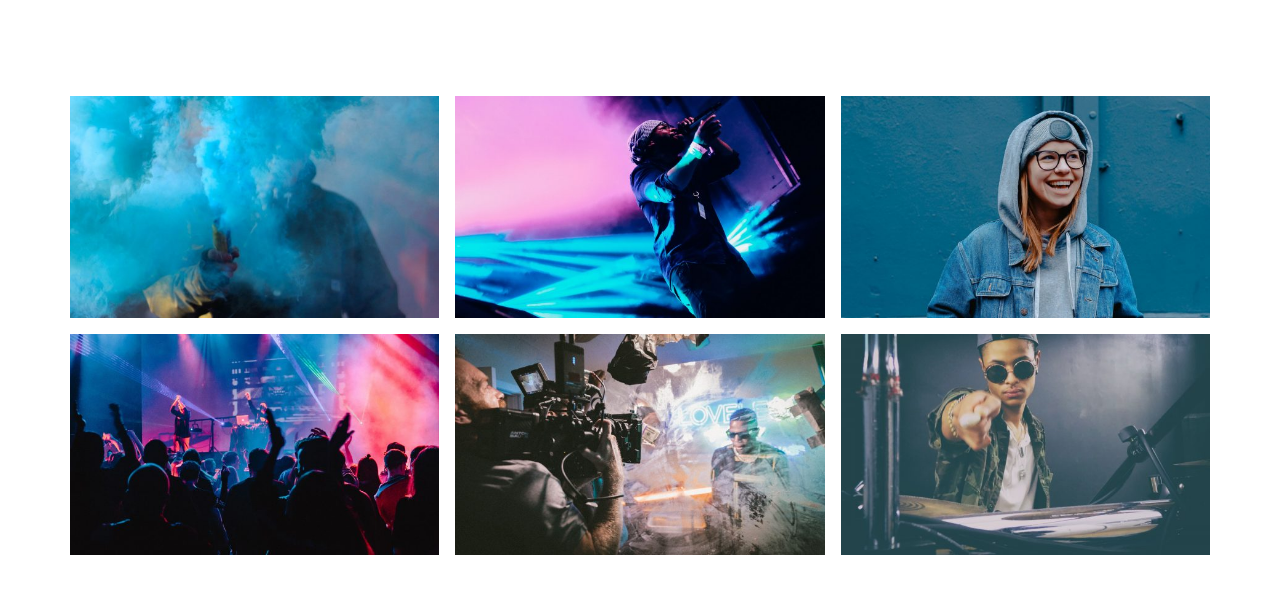

--- FILE ---
content_type: text/html; charset=UTF-8
request_url: https://obsessions.groover.co/elements/image-gallery/
body_size: 174717
content:
<!DOCTYPE html>
<html lang="fr-FR" itemscope itemtype="http://schema.org/WebPage">
<head>
	<meta charset="UTF-8">
	<meta name="viewport" content="width=device-width, initial-scale=1, shrink-to-fit=no">
	<link rel="profile" href="http://gmpg.org/xfn/11">

	<meta name='robots' content='index, follow, max-image-preview:large, max-snippet:-1, max-video-preview:-1' />

	<!-- This site is optimized with the Yoast SEO plugin v23.9 - https://yoast.com/wordpress/plugins/seo/ -->
	<title>Image Gallery - Groover Obsessions</title>
	<link rel="canonical" href="https://obsessions.groover.co/elements/image-gallery/" />
	<meta property="og:locale" content="fr_FR" />
	<meta property="og:type" content="article" />
	<meta property="og:title" content="Image Gallery - Groover Obsessions" />
	<meta property="og:url" content="https://obsessions.groover.co/elements/image-gallery/" />
	<meta property="og:site_name" content="Groover Obsessions" />
	<meta name="twitter:card" content="summary_large_image" />
	<meta name="twitter:label1" content="Durée de lecture estimée" />
	<meta name="twitter:data1" content="1 minute" />
	<script type="application/ld+json" class="yoast-schema-graph">{"@context":"https://schema.org","@graph":[{"@type":"WebPage","@id":"https://obsessions.groover.co/elements/image-gallery/","url":"https://obsessions.groover.co/elements/image-gallery/","name":"Image Gallery - Groover Obsessions","isPartOf":{"@id":"https://obsessions.groover.co/#website"},"datePublished":"2017-08-26T20:34:46+00:00","dateModified":"2017-08-26T20:34:46+00:00","breadcrumb":{"@id":"https://obsessions.groover.co/elements/image-gallery/#breadcrumb"},"inLanguage":"fr-FR","potentialAction":[{"@type":"ReadAction","target":["https://obsessions.groover.co/elements/image-gallery/"]}]},{"@type":"BreadcrumbList","@id":"https://obsessions.groover.co/elements/image-gallery/#breadcrumb","itemListElement":[{"@type":"ListItem","position":1,"name":"Home","item":"https://obsessions.groover.co/"},{"@type":"ListItem","position":2,"name":"Elements","item":"https://obsessions.groover.co/elements/"},{"@type":"ListItem","position":3,"name":"Image Gallery"}]},{"@type":"WebSite","@id":"https://obsessions.groover.co/#website","url":"https://obsessions.groover.co/","name":"Groover Obsessions","description":"L&#039;accélérateur d&#039;artistes vers le succès","potentialAction":[{"@type":"SearchAction","target":{"@type":"EntryPoint","urlTemplate":"https://obsessions.groover.co/?s={search_term_string}"},"query-input":{"@type":"PropertyValueSpecification","valueRequired":true,"valueName":"search_term_string"}}],"inLanguage":"fr-FR"}]}</script>
	<!-- / Yoast SEO plugin. -->


<link rel='dns-prefetch' href='//fonts.googleapis.com' />
<link href='https://fonts.gstatic.com' crossorigin rel='preconnect' />
<link rel="alternate" type="application/rss+xml" title="Groover Obsessions &raquo; Flux" href="https://obsessions.groover.co/feed/" />
<link rel="alternate" type="application/rss+xml" title="Groover Obsessions &raquo; Flux des commentaires" href="https://obsessions.groover.co/comments/feed/" />
<link rel="alternate" title="oEmbed (JSON)" type="application/json+oembed" href="https://obsessions.groover.co/wp-json/oembed/1.0/embed?url=https%3A%2F%2Fobsessions.groover.co%2Felements%2Fimage-gallery%2F" />
<link rel="alternate" title="oEmbed (XML)" type="text/xml+oembed" href="https://obsessions.groover.co/wp-json/oembed/1.0/embed?url=https%3A%2F%2Fobsessions.groover.co%2Felements%2Fimage-gallery%2F&#038;format=xml" />
<style id='wp-img-auto-sizes-contain-inline-css' type='text/css'>
img:is([sizes=auto i],[sizes^="auto," i]){contain-intrinsic-size:3000px 1500px}
/*# sourceURL=wp-img-auto-sizes-contain-inline-css */
</style>
<link rel='stylesheet' id='mediaelement-css' href='https://obsessions.groover.co/wp-includes/js/mediaelement/mediaelementplayer-legacy.min.css?ver=4.2.17' type='text/css' media='all' />
<link rel='stylesheet' id='wp-mediaelement-css' href='https://obsessions.groover.co/wp-includes/js/mediaelement/wp-mediaelement.min.css?ver=6.9' type='text/css' media='all' />
<link rel='stylesheet' id='dashicons-css' href='https://obsessions.groover.co/wp-includes/css/dashicons.min.css?ver=6.9' type='text/css' media='all' />
<link rel='stylesheet' id='simplebar-css' href='https://obsessions.groover.co/wp-content/plugins/wolf-playlist-manager/assets/css/simplebar.css?ver=4.2.3' type='text/css' media='all' />
<link rel='stylesheet' id='wpm-css' href='https://obsessions.groover.co/wp-content/plugins/wolf-playlist-manager/assets/css/wpm.min.css?ver=1.3.3' type='text/css' media='all' />
<link rel='stylesheet' id='sbi_styles-css' href='https://obsessions.groover.co/wp-content/plugins/instagram-feed/css/sbi-styles.min.css?ver=6.6.1' type='text/css' media='all' />
<style id='wp-emoji-styles-inline-css' type='text/css'>

	img.wp-smiley, img.emoji {
		display: inline !important;
		border: none !important;
		box-shadow: none !important;
		height: 1em !important;
		width: 1em !important;
		margin: 0 0.07em !important;
		vertical-align: -0.1em !important;
		background: none !important;
		padding: 0 !important;
	}
/*# sourceURL=wp-emoji-styles-inline-css */
</style>
<style id='wp-block-library-inline-css' type='text/css'>
:root{--wp-block-synced-color:#7a00df;--wp-block-synced-color--rgb:122,0,223;--wp-bound-block-color:var(--wp-block-synced-color);--wp-editor-canvas-background:#ddd;--wp-admin-theme-color:#007cba;--wp-admin-theme-color--rgb:0,124,186;--wp-admin-theme-color-darker-10:#006ba1;--wp-admin-theme-color-darker-10--rgb:0,107,160.5;--wp-admin-theme-color-darker-20:#005a87;--wp-admin-theme-color-darker-20--rgb:0,90,135;--wp-admin-border-width-focus:2px}@media (min-resolution:192dpi){:root{--wp-admin-border-width-focus:1.5px}}.wp-element-button{cursor:pointer}:root .has-very-light-gray-background-color{background-color:#eee}:root .has-very-dark-gray-background-color{background-color:#313131}:root .has-very-light-gray-color{color:#eee}:root .has-very-dark-gray-color{color:#313131}:root .has-vivid-green-cyan-to-vivid-cyan-blue-gradient-background{background:linear-gradient(135deg,#00d084,#0693e3)}:root .has-purple-crush-gradient-background{background:linear-gradient(135deg,#34e2e4,#4721fb 50%,#ab1dfe)}:root .has-hazy-dawn-gradient-background{background:linear-gradient(135deg,#faaca8,#dad0ec)}:root .has-subdued-olive-gradient-background{background:linear-gradient(135deg,#fafae1,#67a671)}:root .has-atomic-cream-gradient-background{background:linear-gradient(135deg,#fdd79a,#004a59)}:root .has-nightshade-gradient-background{background:linear-gradient(135deg,#330968,#31cdcf)}:root .has-midnight-gradient-background{background:linear-gradient(135deg,#020381,#2874fc)}:root{--wp--preset--font-size--normal:16px;--wp--preset--font-size--huge:42px}.has-regular-font-size{font-size:1em}.has-larger-font-size{font-size:2.625em}.has-normal-font-size{font-size:var(--wp--preset--font-size--normal)}.has-huge-font-size{font-size:var(--wp--preset--font-size--huge)}.has-text-align-center{text-align:center}.has-text-align-left{text-align:left}.has-text-align-right{text-align:right}.has-fit-text{white-space:nowrap!important}#end-resizable-editor-section{display:none}.aligncenter{clear:both}.items-justified-left{justify-content:flex-start}.items-justified-center{justify-content:center}.items-justified-right{justify-content:flex-end}.items-justified-space-between{justify-content:space-between}.screen-reader-text{border:0;clip-path:inset(50%);height:1px;margin:-1px;overflow:hidden;padding:0;position:absolute;width:1px;word-wrap:normal!important}.screen-reader-text:focus{background-color:#ddd;clip-path:none;color:#444;display:block;font-size:1em;height:auto;left:5px;line-height:normal;padding:15px 23px 14px;text-decoration:none;top:5px;width:auto;z-index:100000}html :where(.has-border-color){border-style:solid}html :where([style*=border-top-color]){border-top-style:solid}html :where([style*=border-right-color]){border-right-style:solid}html :where([style*=border-bottom-color]){border-bottom-style:solid}html :where([style*=border-left-color]){border-left-style:solid}html :where([style*=border-width]){border-style:solid}html :where([style*=border-top-width]){border-top-style:solid}html :where([style*=border-right-width]){border-right-style:solid}html :where([style*=border-bottom-width]){border-bottom-style:solid}html :where([style*=border-left-width]){border-left-style:solid}html :where(img[class*=wp-image-]){height:auto;max-width:100%}:where(figure){margin:0 0 1em}html :where(.is-position-sticky){--wp-admin--admin-bar--position-offset:var(--wp-admin--admin-bar--height,0px)}@media screen and (max-width:600px){html :where(.is-position-sticky){--wp-admin--admin-bar--position-offset:0px}}

/*# sourceURL=wp-block-library-inline-css */
</style><link rel='stylesheet' id='wc-blocks-style-css' href='https://obsessions.groover.co/wp-content/plugins/woocommerce/assets/client/blocks/wc-blocks.css?ver=wc-9.4.4' type='text/css' media='all' />
<style id='global-styles-inline-css' type='text/css'>
:root{--wp--preset--aspect-ratio--square: 1;--wp--preset--aspect-ratio--4-3: 4/3;--wp--preset--aspect-ratio--3-4: 3/4;--wp--preset--aspect-ratio--3-2: 3/2;--wp--preset--aspect-ratio--2-3: 2/3;--wp--preset--aspect-ratio--16-9: 16/9;--wp--preset--aspect-ratio--9-16: 9/16;--wp--preset--color--black: #000000;--wp--preset--color--cyan-bluish-gray: #abb8c3;--wp--preset--color--white: #ffffff;--wp--preset--color--pale-pink: #f78da7;--wp--preset--color--vivid-red: #cf2e2e;--wp--preset--color--luminous-vivid-orange: #ff6900;--wp--preset--color--luminous-vivid-amber: #fcb900;--wp--preset--color--light-green-cyan: #7bdcb5;--wp--preset--color--vivid-green-cyan: #00d084;--wp--preset--color--pale-cyan-blue: #8ed1fc;--wp--preset--color--vivid-cyan-blue: #0693e3;--wp--preset--color--vivid-purple: #9b51e0;--wp--preset--gradient--vivid-cyan-blue-to-vivid-purple: linear-gradient(135deg,rgb(6,147,227) 0%,rgb(155,81,224) 100%);--wp--preset--gradient--light-green-cyan-to-vivid-green-cyan: linear-gradient(135deg,rgb(122,220,180) 0%,rgb(0,208,130) 100%);--wp--preset--gradient--luminous-vivid-amber-to-luminous-vivid-orange: linear-gradient(135deg,rgb(252,185,0) 0%,rgb(255,105,0) 100%);--wp--preset--gradient--luminous-vivid-orange-to-vivid-red: linear-gradient(135deg,rgb(255,105,0) 0%,rgb(207,46,46) 100%);--wp--preset--gradient--very-light-gray-to-cyan-bluish-gray: linear-gradient(135deg,rgb(238,238,238) 0%,rgb(169,184,195) 100%);--wp--preset--gradient--cool-to-warm-spectrum: linear-gradient(135deg,rgb(74,234,220) 0%,rgb(151,120,209) 20%,rgb(207,42,186) 40%,rgb(238,44,130) 60%,rgb(251,105,98) 80%,rgb(254,248,76) 100%);--wp--preset--gradient--blush-light-purple: linear-gradient(135deg,rgb(255,206,236) 0%,rgb(152,150,240) 100%);--wp--preset--gradient--blush-bordeaux: linear-gradient(135deg,rgb(254,205,165) 0%,rgb(254,45,45) 50%,rgb(107,0,62) 100%);--wp--preset--gradient--luminous-dusk: linear-gradient(135deg,rgb(255,203,112) 0%,rgb(199,81,192) 50%,rgb(65,88,208) 100%);--wp--preset--gradient--pale-ocean: linear-gradient(135deg,rgb(255,245,203) 0%,rgb(182,227,212) 50%,rgb(51,167,181) 100%);--wp--preset--gradient--electric-grass: linear-gradient(135deg,rgb(202,248,128) 0%,rgb(113,206,126) 100%);--wp--preset--gradient--midnight: linear-gradient(135deg,rgb(2,3,129) 0%,rgb(40,116,252) 100%);--wp--preset--font-size--small: 13px;--wp--preset--font-size--medium: 20px;--wp--preset--font-size--large: 36px;--wp--preset--font-size--x-large: 42px;--wp--preset--font-family--inter: "Inter", sans-serif;--wp--preset--font-family--cardo: Cardo;--wp--preset--spacing--20: 0.44rem;--wp--preset--spacing--30: 0.67rem;--wp--preset--spacing--40: 1rem;--wp--preset--spacing--50: 1.5rem;--wp--preset--spacing--60: 2.25rem;--wp--preset--spacing--70: 3.38rem;--wp--preset--spacing--80: 5.06rem;--wp--preset--shadow--natural: 6px 6px 9px rgba(0, 0, 0, 0.2);--wp--preset--shadow--deep: 12px 12px 50px rgba(0, 0, 0, 0.4);--wp--preset--shadow--sharp: 6px 6px 0px rgba(0, 0, 0, 0.2);--wp--preset--shadow--outlined: 6px 6px 0px -3px rgb(255, 255, 255), 6px 6px rgb(0, 0, 0);--wp--preset--shadow--crisp: 6px 6px 0px rgb(0, 0, 0);}:where(.is-layout-flex){gap: 0.5em;}:where(.is-layout-grid){gap: 0.5em;}body .is-layout-flex{display: flex;}.is-layout-flex{flex-wrap: wrap;align-items: center;}.is-layout-flex > :is(*, div){margin: 0;}body .is-layout-grid{display: grid;}.is-layout-grid > :is(*, div){margin: 0;}:where(.wp-block-columns.is-layout-flex){gap: 2em;}:where(.wp-block-columns.is-layout-grid){gap: 2em;}:where(.wp-block-post-template.is-layout-flex){gap: 1.25em;}:where(.wp-block-post-template.is-layout-grid){gap: 1.25em;}.has-black-color{color: var(--wp--preset--color--black) !important;}.has-cyan-bluish-gray-color{color: var(--wp--preset--color--cyan-bluish-gray) !important;}.has-white-color{color: var(--wp--preset--color--white) !important;}.has-pale-pink-color{color: var(--wp--preset--color--pale-pink) !important;}.has-vivid-red-color{color: var(--wp--preset--color--vivid-red) !important;}.has-luminous-vivid-orange-color{color: var(--wp--preset--color--luminous-vivid-orange) !important;}.has-luminous-vivid-amber-color{color: var(--wp--preset--color--luminous-vivid-amber) !important;}.has-light-green-cyan-color{color: var(--wp--preset--color--light-green-cyan) !important;}.has-vivid-green-cyan-color{color: var(--wp--preset--color--vivid-green-cyan) !important;}.has-pale-cyan-blue-color{color: var(--wp--preset--color--pale-cyan-blue) !important;}.has-vivid-cyan-blue-color{color: var(--wp--preset--color--vivid-cyan-blue) !important;}.has-vivid-purple-color{color: var(--wp--preset--color--vivid-purple) !important;}.has-black-background-color{background-color: var(--wp--preset--color--black) !important;}.has-cyan-bluish-gray-background-color{background-color: var(--wp--preset--color--cyan-bluish-gray) !important;}.has-white-background-color{background-color: var(--wp--preset--color--white) !important;}.has-pale-pink-background-color{background-color: var(--wp--preset--color--pale-pink) !important;}.has-vivid-red-background-color{background-color: var(--wp--preset--color--vivid-red) !important;}.has-luminous-vivid-orange-background-color{background-color: var(--wp--preset--color--luminous-vivid-orange) !important;}.has-luminous-vivid-amber-background-color{background-color: var(--wp--preset--color--luminous-vivid-amber) !important;}.has-light-green-cyan-background-color{background-color: var(--wp--preset--color--light-green-cyan) !important;}.has-vivid-green-cyan-background-color{background-color: var(--wp--preset--color--vivid-green-cyan) !important;}.has-pale-cyan-blue-background-color{background-color: var(--wp--preset--color--pale-cyan-blue) !important;}.has-vivid-cyan-blue-background-color{background-color: var(--wp--preset--color--vivid-cyan-blue) !important;}.has-vivid-purple-background-color{background-color: var(--wp--preset--color--vivid-purple) !important;}.has-black-border-color{border-color: var(--wp--preset--color--black) !important;}.has-cyan-bluish-gray-border-color{border-color: var(--wp--preset--color--cyan-bluish-gray) !important;}.has-white-border-color{border-color: var(--wp--preset--color--white) !important;}.has-pale-pink-border-color{border-color: var(--wp--preset--color--pale-pink) !important;}.has-vivid-red-border-color{border-color: var(--wp--preset--color--vivid-red) !important;}.has-luminous-vivid-orange-border-color{border-color: var(--wp--preset--color--luminous-vivid-orange) !important;}.has-luminous-vivid-amber-border-color{border-color: var(--wp--preset--color--luminous-vivid-amber) !important;}.has-light-green-cyan-border-color{border-color: var(--wp--preset--color--light-green-cyan) !important;}.has-vivid-green-cyan-border-color{border-color: var(--wp--preset--color--vivid-green-cyan) !important;}.has-pale-cyan-blue-border-color{border-color: var(--wp--preset--color--pale-cyan-blue) !important;}.has-vivid-cyan-blue-border-color{border-color: var(--wp--preset--color--vivid-cyan-blue) !important;}.has-vivid-purple-border-color{border-color: var(--wp--preset--color--vivid-purple) !important;}.has-vivid-cyan-blue-to-vivid-purple-gradient-background{background: var(--wp--preset--gradient--vivid-cyan-blue-to-vivid-purple) !important;}.has-light-green-cyan-to-vivid-green-cyan-gradient-background{background: var(--wp--preset--gradient--light-green-cyan-to-vivid-green-cyan) !important;}.has-luminous-vivid-amber-to-luminous-vivid-orange-gradient-background{background: var(--wp--preset--gradient--luminous-vivid-amber-to-luminous-vivid-orange) !important;}.has-luminous-vivid-orange-to-vivid-red-gradient-background{background: var(--wp--preset--gradient--luminous-vivid-orange-to-vivid-red) !important;}.has-very-light-gray-to-cyan-bluish-gray-gradient-background{background: var(--wp--preset--gradient--very-light-gray-to-cyan-bluish-gray) !important;}.has-cool-to-warm-spectrum-gradient-background{background: var(--wp--preset--gradient--cool-to-warm-spectrum) !important;}.has-blush-light-purple-gradient-background{background: var(--wp--preset--gradient--blush-light-purple) !important;}.has-blush-bordeaux-gradient-background{background: var(--wp--preset--gradient--blush-bordeaux) !important;}.has-luminous-dusk-gradient-background{background: var(--wp--preset--gradient--luminous-dusk) !important;}.has-pale-ocean-gradient-background{background: var(--wp--preset--gradient--pale-ocean) !important;}.has-electric-grass-gradient-background{background: var(--wp--preset--gradient--electric-grass) !important;}.has-midnight-gradient-background{background: var(--wp--preset--gradient--midnight) !important;}.has-small-font-size{font-size: var(--wp--preset--font-size--small) !important;}.has-medium-font-size{font-size: var(--wp--preset--font-size--medium) !important;}.has-large-font-size{font-size: var(--wp--preset--font-size--large) !important;}.has-x-large-font-size{font-size: var(--wp--preset--font-size--x-large) !important;}
/*# sourceURL=global-styles-inline-css */
</style>

<style id='classic-theme-styles-inline-css' type='text/css'>
/*! This file is auto-generated */
.wp-block-button__link{color:#fff;background-color:#32373c;border-radius:9999px;box-shadow:none;text-decoration:none;padding:calc(.667em + 2px) calc(1.333em + 2px);font-size:1.125em}.wp-block-file__button{background:#32373c;color:#fff;text-decoration:none}
/*# sourceURL=/wp-includes/css/classic-themes.min.css */
</style>
<link rel='stylesheet' id='contact-form-7-css' href='https://obsessions.groover.co/wp-content/plugins/contact-form-7/includes/css/styles.css?ver=6.0.1' type='text/css' media='all' />
<link rel='stylesheet' id='rs-plugin-settings-css' href='https://obsessions.groover.co/wp-content/plugins/revslider/public/assets/css/rs6.css?ver=6.2.23' type='text/css' media='all' />
<style id='rs-plugin-settings-inline-css' type='text/css'>
#rs-demo-id {}
/*# sourceURL=rs-plugin-settings-inline-css */
</style>
<link rel='stylesheet' id='wolf-custom-post-meta-css' href='https://obsessions.groover.co/wp-content/plugins/wolf-custom-post-meta/assets/css/wcpm.min.css?ver=1.0.2' type='text/css' media='all' />
<link rel='stylesheet' id='wolf-twitter-css' href='https://obsessions.groover.co/wp-content/plugins/wolf-twitter/assets/css/twitter.min.css?ver=3.0.5' type='text/css' media='all' />
<link rel='stylesheet' id='swipebox-css' href='https://obsessions.groover.co/wp-content/plugins/wolf-visual-composer/assets/css/lib/swipebox.min.css?ver=1.3.0' type='text/css' media='all' />
<link rel='stylesheet' id='flexslider-css' href='https://obsessions.groover.co/wp-content/plugins/js_composer/assets/lib/flexslider/flexslider.min.css?ver=6.7.0' type='text/css' media='all' />
<link rel='stylesheet' id='flickity-css' href='https://obsessions.groover.co/wp-content/plugins/wolf-visual-composer/assets/css/lib/flickity.min.css?ver=2.2.1' type='text/css' media='all' />
<link rel='stylesheet' id='lity-css' href='https://obsessions.groover.co/wp-content/plugins/wolf-visual-composer/assets/css/lib/lity.min.css?ver=2.2.2' type='text/css' media='all' />
<link rel='stylesheet' id='font-awesome-css' href='https://obsessions.groover.co/wp-content/plugins/wolf-visual-composer/assets/css/lib/fontawesome/fontawesome.css?ver=4.7.0' type='text/css' media='all' />
<link rel='stylesheet' id='wvc-styles-css' href='https://obsessions.groover.co/wp-content/plugins/wolf-visual-composer/assets/css/wvc.min.css?ver=3.6.4' type='text/css' media='all' />
<style id='wvc-styles-inline-css' type='text/css'>
 .wvc-background-color-black{ background-color:#000000; } .wvc-border-color-black{ border-color:#000000; } .wvc-button-background-color-black{ background-color:#000000; color:#000000; border-color:#000000; } .wvc-button-background-color-black .wvc-button-background-fill{ box-shadow:0 0 0 0 #000000; background-color:#000000; } .wvc-icon-color-black{ color:#000000; } .wvc-svg-icon-color-black svg *{ stroke:#000000!important; } .wvc-icon-background-color-black{ box-shadow:0 0 0 0 #000000; background-color:#000000; color:#000000; border-color:#000000; } .wvc-icon-background-color-black .wvc-icon-background-fill{ box-shadow:0 0 0 0 #000000; background-color:#000000; } .wvc-text-color-black{ color:#000000!important; } .wvc-background-color-lightergrey{ background-color:#f7f7f7; } .wvc-border-color-lightergrey{ border-color:#f7f7f7; } .wvc-button-background-color-lightergrey{ background-color:#f7f7f7; color:#f7f7f7; border-color:#f7f7f7; } .wvc-button-background-color-lightergrey .wvc-button-background-fill{ box-shadow:0 0 0 0 #f7f7f7; background-color:#f7f7f7; } .wvc-icon-color-lightergrey{ color:#f7f7f7; } .wvc-svg-icon-color-lightergrey svg *{ stroke:#f7f7f7!important; } .wvc-icon-background-color-lightergrey{ box-shadow:0 0 0 0 #f7f7f7; background-color:#f7f7f7; color:#f7f7f7; border-color:#f7f7f7; } .wvc-icon-background-color-lightergrey .wvc-icon-background-fill{ box-shadow:0 0 0 0 #f7f7f7; background-color:#f7f7f7; } .wvc-text-color-lightergrey{ color:#f7f7f7!important; } .wvc-background-color-darkgrey{ background-color:#444444; } .wvc-border-color-darkgrey{ border-color:#444444; } .wvc-button-background-color-darkgrey{ background-color:#444444; color:#444444; border-color:#444444; } .wvc-button-background-color-darkgrey .wvc-button-background-fill{ box-shadow:0 0 0 0 #444444; background-color:#444444; } .wvc-icon-color-darkgrey{ color:#444444; } .wvc-svg-icon-color-darkgrey svg *{ stroke:#444444!important; } .wvc-icon-background-color-darkgrey{ box-shadow:0 0 0 0 #444444; background-color:#444444; color:#444444; border-color:#444444; } .wvc-icon-background-color-darkgrey .wvc-icon-background-fill{ box-shadow:0 0 0 0 #444444; background-color:#444444; } .wvc-text-color-darkgrey{ color:#444444!important; } .wvc-background-color-white{ background-color:#ffffff; } .wvc-border-color-white{ border-color:#ffffff; } .wvc-button-background-color-white{ background-color:#ffffff; color:#ffffff; border-color:#ffffff; } .wvc-button-background-color-white .wvc-button-background-fill{ box-shadow:0 0 0 0 #ffffff; background-color:#ffffff; } .wvc-icon-color-white{ color:#ffffff; } .wvc-svg-icon-color-white svg *{ stroke:#ffffff!important; } .wvc-icon-background-color-white{ box-shadow:0 0 0 0 #ffffff; background-color:#ffffff; color:#ffffff; border-color:#ffffff; } .wvc-icon-background-color-white .wvc-icon-background-fill{ box-shadow:0 0 0 0 #ffffff; background-color:#ffffff; } .wvc-text-color-white{ color:#ffffff!important; } .wvc-background-color-orange{ background-color:#F7BE68; } .wvc-border-color-orange{ border-color:#F7BE68; } .wvc-button-background-color-orange{ background-color:#F7BE68; color:#F7BE68; border-color:#F7BE68; } .wvc-button-background-color-orange .wvc-button-background-fill{ box-shadow:0 0 0 0 #F7BE68; background-color:#F7BE68; } .wvc-icon-color-orange{ color:#F7BE68; } .wvc-svg-icon-color-orange svg *{ stroke:#F7BE68!important; } .wvc-icon-background-color-orange{ box-shadow:0 0 0 0 #F7BE68; background-color:#F7BE68; color:#F7BE68; border-color:#F7BE68; } .wvc-icon-background-color-orange .wvc-icon-background-fill{ box-shadow:0 0 0 0 #F7BE68; background-color:#F7BE68; } .wvc-text-color-orange{ color:#F7BE68!important; } .wvc-background-color-green{ background-color:#6DAB3C; } .wvc-border-color-green{ border-color:#6DAB3C; } .wvc-button-background-color-green{ background-color:#6DAB3C; color:#6DAB3C; border-color:#6DAB3C; } .wvc-button-background-color-green .wvc-button-background-fill{ box-shadow:0 0 0 0 #6DAB3C; background-color:#6DAB3C; } .wvc-icon-color-green{ color:#6DAB3C; } .wvc-svg-icon-color-green svg *{ stroke:#6DAB3C!important; } .wvc-icon-background-color-green{ box-shadow:0 0 0 0 #6DAB3C; background-color:#6DAB3C; color:#6DAB3C; border-color:#6DAB3C; } .wvc-icon-background-color-green .wvc-icon-background-fill{ box-shadow:0 0 0 0 #6DAB3C; background-color:#6DAB3C; } .wvc-text-color-green{ color:#6DAB3C!important; } .wvc-background-color-turquoise{ background-color:#49afcd; } .wvc-border-color-turquoise{ border-color:#49afcd; } .wvc-button-background-color-turquoise{ background-color:#49afcd; color:#49afcd; border-color:#49afcd; } .wvc-button-background-color-turquoise .wvc-button-background-fill{ box-shadow:0 0 0 0 #49afcd; background-color:#49afcd; } .wvc-icon-color-turquoise{ color:#49afcd; } .wvc-svg-icon-color-turquoise svg *{ stroke:#49afcd!important; } .wvc-icon-background-color-turquoise{ box-shadow:0 0 0 0 #49afcd; background-color:#49afcd; color:#49afcd; border-color:#49afcd; } .wvc-icon-background-color-turquoise .wvc-icon-background-fill{ box-shadow:0 0 0 0 #49afcd; background-color:#49afcd; } .wvc-text-color-turquoise{ color:#49afcd!important; } .wvc-background-color-violet{ background-color:#8D6DC4; } .wvc-border-color-violet{ border-color:#8D6DC4; } .wvc-button-background-color-violet{ background-color:#8D6DC4; color:#8D6DC4; border-color:#8D6DC4; } .wvc-button-background-color-violet .wvc-button-background-fill{ box-shadow:0 0 0 0 #8D6DC4; background-color:#8D6DC4; } .wvc-icon-color-violet{ color:#8D6DC4; } .wvc-svg-icon-color-violet svg *{ stroke:#8D6DC4!important; } .wvc-icon-background-color-violet{ box-shadow:0 0 0 0 #8D6DC4; background-color:#8D6DC4; color:#8D6DC4; border-color:#8D6DC4; } .wvc-icon-background-color-violet .wvc-icon-background-fill{ box-shadow:0 0 0 0 #8D6DC4; background-color:#8D6DC4; } .wvc-text-color-violet{ color:#8D6DC4!important; } .wvc-background-color-pink{ background-color:#FE6C61; } .wvc-border-color-pink{ border-color:#FE6C61; } .wvc-button-background-color-pink{ background-color:#FE6C61; color:#FE6C61; border-color:#FE6C61; } .wvc-button-background-color-pink .wvc-button-background-fill{ box-shadow:0 0 0 0 #FE6C61; background-color:#FE6C61; } .wvc-icon-color-pink{ color:#FE6C61; } .wvc-svg-icon-color-pink svg *{ stroke:#FE6C61!important; } .wvc-icon-background-color-pink{ box-shadow:0 0 0 0 #FE6C61; background-color:#FE6C61; color:#FE6C61; border-color:#FE6C61; } .wvc-icon-background-color-pink .wvc-icon-background-fill{ box-shadow:0 0 0 0 #FE6C61; background-color:#FE6C61; } .wvc-text-color-pink{ color:#FE6C61!important; } .wvc-background-color-greyblue{ background-color:#49535a; } .wvc-border-color-greyblue{ border-color:#49535a; } .wvc-button-background-color-greyblue{ background-color:#49535a; color:#49535a; border-color:#49535a; } .wvc-button-background-color-greyblue .wvc-button-background-fill{ box-shadow:0 0 0 0 #49535a; background-color:#49535a; } .wvc-icon-color-greyblue{ color:#49535a; } .wvc-svg-icon-color-greyblue svg *{ stroke:#49535a!important; } .wvc-icon-background-color-greyblue{ box-shadow:0 0 0 0 #49535a; background-color:#49535a; color:#49535a; border-color:#49535a; } .wvc-icon-background-color-greyblue .wvc-icon-background-fill{ box-shadow:0 0 0 0 #49535a; background-color:#49535a; } .wvc-text-color-greyblue{ color:#49535a!important; } .wvc-background-color-red{ background-color:#da4f49; } .wvc-border-color-red{ border-color:#da4f49; } .wvc-button-background-color-red{ background-color:#da4f49; color:#da4f49; border-color:#da4f49; } .wvc-button-background-color-red .wvc-button-background-fill{ box-shadow:0 0 0 0 #da4f49; background-color:#da4f49; } .wvc-icon-color-red{ color:#da4f49; } .wvc-svg-icon-color-red svg *{ stroke:#da4f49!important; } .wvc-icon-background-color-red{ box-shadow:0 0 0 0 #da4f49; background-color:#da4f49; color:#da4f49; border-color:#da4f49; } .wvc-icon-background-color-red .wvc-icon-background-fill{ box-shadow:0 0 0 0 #da4f49; background-color:#da4f49; } .wvc-text-color-red{ color:#da4f49!important; } .wvc-background-color-yellow{ background-color:#e6ae48; } .wvc-border-color-yellow{ border-color:#e6ae48; } .wvc-button-background-color-yellow{ background-color:#e6ae48; color:#e6ae48; border-color:#e6ae48; } .wvc-button-background-color-yellow .wvc-button-background-fill{ box-shadow:0 0 0 0 #e6ae48; background-color:#e6ae48; } .wvc-icon-color-yellow{ color:#e6ae48; } .wvc-svg-icon-color-yellow svg *{ stroke:#e6ae48!important; } .wvc-icon-background-color-yellow{ box-shadow:0 0 0 0 #e6ae48; background-color:#e6ae48; color:#e6ae48; border-color:#e6ae48; } .wvc-icon-background-color-yellow .wvc-icon-background-fill{ box-shadow:0 0 0 0 #e6ae48; background-color:#e6ae48; } .wvc-text-color-yellow{ color:#e6ae48!important; } .wvc-background-color-blue{ background-color:#75D69C; } .wvc-border-color-blue{ border-color:#75D69C; } .wvc-button-background-color-blue{ background-color:#75D69C; color:#75D69C; border-color:#75D69C; } .wvc-button-background-color-blue .wvc-button-background-fill{ box-shadow:0 0 0 0 #75D69C; background-color:#75D69C; } .wvc-icon-color-blue{ color:#75D69C; } .wvc-svg-icon-color-blue svg *{ stroke:#75D69C!important; } .wvc-icon-background-color-blue{ box-shadow:0 0 0 0 #75D69C; background-color:#75D69C; color:#75D69C; border-color:#75D69C; } .wvc-icon-background-color-blue .wvc-icon-background-fill{ box-shadow:0 0 0 0 #75D69C; background-color:#75D69C; } .wvc-text-color-blue{ color:#75D69C!important; } .wvc-background-color-peacoc{ background-color:#4CADC9; } .wvc-border-color-peacoc{ border-color:#4CADC9; } .wvc-button-background-color-peacoc{ background-color:#4CADC9; color:#4CADC9; border-color:#4CADC9; } .wvc-button-background-color-peacoc .wvc-button-background-fill{ box-shadow:0 0 0 0 #4CADC9; background-color:#4CADC9; } .wvc-icon-color-peacoc{ color:#4CADC9; } .wvc-svg-icon-color-peacoc svg *{ stroke:#4CADC9!important; } .wvc-icon-background-color-peacoc{ box-shadow:0 0 0 0 #4CADC9; background-color:#4CADC9; color:#4CADC9; border-color:#4CADC9; } .wvc-icon-background-color-peacoc .wvc-icon-background-fill{ box-shadow:0 0 0 0 #4CADC9; background-color:#4CADC9; } .wvc-text-color-peacoc{ color:#4CADC9!important; } .wvc-background-color-chino{ background-color:#CEC2AB; } .wvc-border-color-chino{ border-color:#CEC2AB; } .wvc-button-background-color-chino{ background-color:#CEC2AB; color:#CEC2AB; border-color:#CEC2AB; } .wvc-button-background-color-chino .wvc-button-background-fill{ box-shadow:0 0 0 0 #CEC2AB; background-color:#CEC2AB; } .wvc-icon-color-chino{ color:#CEC2AB; } .wvc-svg-icon-color-chino svg *{ stroke:#CEC2AB!important; } .wvc-icon-background-color-chino{ box-shadow:0 0 0 0 #CEC2AB; background-color:#CEC2AB; color:#CEC2AB; border-color:#CEC2AB; } .wvc-icon-background-color-chino .wvc-icon-background-fill{ box-shadow:0 0 0 0 #CEC2AB; background-color:#CEC2AB; } .wvc-text-color-chino{ color:#CEC2AB!important; } .wvc-background-color-mulled-wine{ background-color:#50485B; } .wvc-border-color-mulled-wine{ border-color:#50485B; } .wvc-button-background-color-mulled-wine{ background-color:#50485B; color:#50485B; border-color:#50485B; } .wvc-button-background-color-mulled-wine .wvc-button-background-fill{ box-shadow:0 0 0 0 #50485B; background-color:#50485B; } .wvc-icon-color-mulled-wine{ color:#50485B; } .wvc-svg-icon-color-mulled-wine svg *{ stroke:#50485B!important; } .wvc-icon-background-color-mulled-wine{ box-shadow:0 0 0 0 #50485B; background-color:#50485B; color:#50485B; border-color:#50485B; } .wvc-icon-background-color-mulled-wine .wvc-icon-background-fill{ box-shadow:0 0 0 0 #50485B; background-color:#50485B; } .wvc-text-color-mulled-wine{ color:#50485B!important; } .wvc-background-color-vista-blue{ background-color:#75D69C; } .wvc-border-color-vista-blue{ border-color:#75D69C; } .wvc-button-background-color-vista-blue{ background-color:#75D69C; color:#75D69C; border-color:#75D69C; } .wvc-button-background-color-vista-blue .wvc-button-background-fill{ box-shadow:0 0 0 0 #75D69C; background-color:#75D69C; } .wvc-icon-color-vista-blue{ color:#75D69C; } .wvc-svg-icon-color-vista-blue svg *{ stroke:#75D69C!important; } .wvc-icon-background-color-vista-blue{ box-shadow:0 0 0 0 #75D69C; background-color:#75D69C; color:#75D69C; border-color:#75D69C; } .wvc-icon-background-color-vista-blue .wvc-icon-background-fill{ box-shadow:0 0 0 0 #75D69C; background-color:#75D69C; } .wvc-text-color-vista-blue{ color:#75D69C!important; } .wvc-background-color-grey{ background-color:#EBEBEB; } .wvc-border-color-grey{ border-color:#EBEBEB; } .wvc-button-background-color-grey{ background-color:#EBEBEB; color:#EBEBEB; border-color:#EBEBEB; } .wvc-button-background-color-grey .wvc-button-background-fill{ box-shadow:0 0 0 0 #EBEBEB; background-color:#EBEBEB; } .wvc-icon-color-grey{ color:#EBEBEB; } .wvc-svg-icon-color-grey svg *{ stroke:#EBEBEB!important; } .wvc-icon-background-color-grey{ box-shadow:0 0 0 0 #EBEBEB; background-color:#EBEBEB; color:#EBEBEB; border-color:#EBEBEB; } .wvc-icon-background-color-grey .wvc-icon-background-fill{ box-shadow:0 0 0 0 #EBEBEB; background-color:#EBEBEB; } .wvc-text-color-grey{ color:#EBEBEB!important; } .wvc-background-color-sky{ background-color:#5AA1E3; } .wvc-border-color-sky{ border-color:#5AA1E3; } .wvc-button-background-color-sky{ background-color:#5AA1E3; color:#5AA1E3; border-color:#5AA1E3; } .wvc-button-background-color-sky .wvc-button-background-fill{ box-shadow:0 0 0 0 #5AA1E3; background-color:#5AA1E3; } .wvc-icon-color-sky{ color:#5AA1E3; } .wvc-svg-icon-color-sky svg *{ stroke:#5AA1E3!important; } .wvc-icon-background-color-sky{ box-shadow:0 0 0 0 #5AA1E3; background-color:#5AA1E3; color:#5AA1E3; border-color:#5AA1E3; } .wvc-icon-background-color-sky .wvc-icon-background-fill{ box-shadow:0 0 0 0 #5AA1E3; background-color:#5AA1E3; } .wvc-text-color-sky{ color:#5AA1E3!important; } .wvc-background-color-juicy-pink{ background-color:#F4524D; } .wvc-border-color-juicy-pink{ border-color:#F4524D; } .wvc-button-background-color-juicy-pink{ background-color:#F4524D; color:#F4524D; border-color:#F4524D; } .wvc-button-background-color-juicy-pink .wvc-button-background-fill{ box-shadow:0 0 0 0 #F4524D; background-color:#F4524D; } .wvc-icon-color-juicy-pink{ color:#F4524D; } .wvc-svg-icon-color-juicy-pink svg *{ stroke:#F4524D!important; } .wvc-icon-background-color-juicy-pink{ box-shadow:0 0 0 0 #F4524D; background-color:#F4524D; color:#F4524D; border-color:#F4524D; } .wvc-icon-background-color-juicy-pink .wvc-icon-background-fill{ box-shadow:0 0 0 0 #F4524D; background-color:#F4524D; } .wvc-text-color-juicy-pink{ color:#F4524D!important; } .wvc-background-color-sandy-brown{ background-color:#F79468; } .wvc-border-color-sandy-brown{ border-color:#F79468; } .wvc-button-background-color-sandy-brown{ background-color:#F79468; color:#F79468; border-color:#F79468; } .wvc-button-background-color-sandy-brown .wvc-button-background-fill{ box-shadow:0 0 0 0 #F79468; background-color:#F79468; } .wvc-icon-color-sandy-brown{ color:#F79468; } .wvc-svg-icon-color-sandy-brown svg *{ stroke:#F79468!important; } .wvc-icon-background-color-sandy-brown{ box-shadow:0 0 0 0 #F79468; background-color:#F79468; color:#F79468; border-color:#F79468; } .wvc-icon-background-color-sandy-brown .wvc-icon-background-fill{ box-shadow:0 0 0 0 #F79468; background-color:#F79468; } .wvc-text-color-sandy-brown{ color:#F79468!important; } .wvc-background-color-purple{ background-color:#B97EBB; } .wvc-border-color-purple{ border-color:#B97EBB; } .wvc-button-background-color-purple{ background-color:#B97EBB; color:#B97EBB; border-color:#B97EBB; } .wvc-button-background-color-purple .wvc-button-background-fill{ box-shadow:0 0 0 0 #B97EBB; background-color:#B97EBB; } .wvc-icon-color-purple{ color:#B97EBB; } .wvc-svg-icon-color-purple svg *{ stroke:#B97EBB!important; } .wvc-icon-background-color-purple{ box-shadow:0 0 0 0 #B97EBB; background-color:#B97EBB; color:#B97EBB; border-color:#B97EBB; } .wvc-icon-background-color-purple .wvc-icon-background-fill{ box-shadow:0 0 0 0 #B97EBB; background-color:#B97EBB; } .wvc-text-color-purple{ color:#B97EBB!important; } .wvc-background-color-accent{ background-color:#c64a54; } .wvc-border-color-accent{ border-color:#c64a54; } .wvc-button-background-color-accent{ background-color:#c64a54; color:#c64a54; border-color:#c64a54; } .wvc-button-background-color-accent .wvc-button-background-fill{ box-shadow:0 0 0 0 #c64a54; background-color:#c64a54; } .wvc-icon-color-accent{ color:#c64a54; } .wvc-svg-icon-color-accent svg *{ stroke:#c64a54!important; } .wvc-icon-background-color-accent{ box-shadow:0 0 0 0 #c64a54; background-color:#c64a54; color:#c64a54; border-color:#c64a54; } .wvc-icon-background-color-accent .wvc-icon-background-fill{ box-shadow:0 0 0 0 #c64a54; background-color:#c64a54; } .wvc-text-color-accent{ color:#c64a54!important; } .wvc-background-color-secondary_accent{ background-color:#059d6e; } .wvc-border-color-secondary_accent{ border-color:#059d6e; } .wvc-button-background-color-secondary_accent{ background-color:#059d6e; color:#059d6e; border-color:#059d6e; } .wvc-button-background-color-secondary_accent .wvc-button-background-fill{ box-shadow:0 0 0 0 #059d6e; background-color:#059d6e; } .wvc-icon-color-secondary_accent{ color:#059d6e; } .wvc-svg-icon-color-secondary_accent svg *{ stroke:#059d6e!important; } .wvc-icon-background-color-secondary_accent{ box-shadow:0 0 0 0 #059d6e; background-color:#059d6e; color:#059d6e; border-color:#059d6e; } .wvc-icon-background-color-secondary_accent .wvc-icon-background-fill{ box-shadow:0 0 0 0 #059d6e; background-color:#059d6e; } .wvc-text-color-secondary_accent{ color:#059d6e!important; } 
/*# sourceURL=wvc-styles-inline-css */
</style>
<style id='woocommerce-inline-inline-css' type='text/css'>
.woocommerce form .form-row .required { visibility: visible; }
/*# sourceURL=woocommerce-inline-inline-css */
</style>
<link rel='stylesheet' id='phase-google-fonts-css' href='https://fonts.googleapis.com/css?family=Oswald%3A400%3A700%7CPlayfair+Display%3A400%3A700%7CRaleway%3A400%2C700%7CPoppins%3A400%2C600%2C700%2C800%2C900%7CSpecial+Elite%7COpen+Sans&#038;ver=1.5.3#038;subset=latin,latin-ext' type='text/css' media='all' />
<link rel='stylesheet' id='socicon-css' href='https://obsessions.groover.co/wp-content/plugins/wolf-visual-composer/assets/css/lib/socicon/socicon.min.css?ver=3.5' type='text/css' media='all' />
<link rel='stylesheet' id='linea-icons-css' href='https://obsessions.groover.co/wp-content/plugins/wolf-visual-composer/assets/css/lib/linea-icons/linea-icons.min.css?ver=1.0.0' type='text/css' media='all' />
<link rel='stylesheet' id='linearicons-css' href='https://obsessions.groover.co/wp-content/plugins/wolf-visual-composer/assets/css/lib/linearicons/linearicons.min.css?ver=1.0.0' type='text/css' media='all' />
<link rel='stylesheet' id='normalize-css' href='https://obsessions.groover.co/wp-content/themes/phase/assets/css/lib/normalize.min.css?ver=3.0.0' type='text/css' media='all' />
<link rel='stylesheet' id='fancybox-css' href='https://obsessions.groover.co/wp-content/themes/phase/assets/css/lib/jquery.fancybox.min.css?ver=3.5.2' type='text/css' media='all' />
<link rel='stylesheet' id='phase-style-css' href='https://obsessions.groover.co/wp-content/themes/phase/assets/css/main.min.css?ver=1.5.3' type='text/css' media='all' />
<style id='phase-style-inline-css' type='text/css'>
/* Color Scheme */ /* Body Background Color */ body, .frame-border{ background-color: #1b1b1b; } /* Page Background Color */ .site-header, .post-header-container, .content-inner, #logo-bar, .nav-bar, .loading-overlay, .no-hero #hero, .wvc-font-default, #topbar{ background-color: #0a0a0a; } .wvc-interactive-overlays-inner:before, .wvc-interactive-links-inner:before{ //background:#0a0a0a; } .spinner:before, .spinner:after{ background-color: #0a0a0a; } /* Submenu color */ #site-navigation-primary-desktop .mega-menu-panel, #site-navigation-primary-desktop ul.sub-menu, #mobile-menu-panel, .mobile-menu-toggle .nav-bar, .offcanvas-menu-panel, .lateral-menu-panel, .side-panel{ background:#212121; } .menu-hover-style-border-top .nav-menu li:hover, .menu-hover-style-border-top .nav-menu li.current_page_item, .menu-hover-style-border-top .nav-menu li.current-menu-parent, .menu-hover-style-border-top .nav-menu li.current-menu-ancestor, .menu-hover-style-border-top .nav-menu li.current-menu-item, .menu-hover-style-border-top .nav-menu li.menu-link-active{ box-shadow: inset 0px 5px 0px 0px #212121; } .menu-hover-style-plain .nav-menu li:hover, .menu-hover-style-plain .nav-menu li.current_page_item, .menu-hover-style-plain .nav-menu li.current-menu-parent, .menu-hover-style-plain .nav-menu li.current-menu-ancestor, .menu-hover-style-plain .nav-menu li.current-menu-item, .menu-hover-style-plain .nav-menu li.menu-link-active{ background:#212121; } .panel-closer-overlay{ background:#212121; } .overlay-menu-panel{ background:rgba( 33,33,33, 0.95); } /* Sub menu Font Color */ .nav-menu-desktop li ul li:not(.menu-button-primary):not(.menu-button-secondary) .menu-item-text-container, .nav-menu-desktop li ul.sub-menu li:not(.menu-button-primary):not(.menu-button-secondary).menu-item-has-children > a:before, .nav-menu-desktop li ul li.not-linked > a:first-child .menu-item-text-container, .mobile-menu-toggle .nav-bar .hamburger-icon .line{ color: #ffffff; } .nav-menu-vertical li a, .nav-menu-mobile li a, .nav-menu-vertical li.menu-item-has-children:before, .nav-menu-vertical li.page_item_has_children:before, .nav-menu-vertical li.active:before, .nav-menu-mobile li.menu-item-has-children:before, .nav-menu-mobile li.page_item_has_children:before, .nav-menu-mobile li.active:before{ color: #ffffff!important; } .nav-menu-desktop li ul.sub-menu li.menu-item-has-children > a:before{ color: #ffffff; } body.wolf.mobile-menu-toggle .hamburger-icon .line, body.wolf.overlay-menu-toggle.menu-style-transparent .hamburger-icon .line, body.wolf.overlay-menu-toggle.menu-style-semi-transparent-white .hamburger-icon .line, body.wolf.overlay-menu-toggle.menu-style-semi-transparent-black .hamburger-icon .line, body.wolf.offcanvas-menu-toggle.menu-style-transparent .hamburger-icon .line, body.wolf.offcanvas-menu-toggle.menu-style-semi-transparent-white .hamburger-icon .line, body.wolf.offcanvas-menu-toggle.menu-style-semi-transparent-black .hamburger-icon .line, body.wolf.side-panel-toggle.menu-style-transparent .hamburger-icon .line, body.wolf.side-panel-toggle.menu-style-semi-transparent-white .hamburger-icon .line, body.wolf.side-panel-toggle.menu-style-semi-transparent-black .hamburger-icon .line { background-color: #ffffff !important; } .overlay-menu-toggle .nav-bar, .overlay-menu-toggle .nav-bar a, .overlay-menu-toggle .nav-bar strong { color: #ffffff !important; } .overlay-menu-toggle.menu-style-transparent.hero-font-light a, .overlay-menu-toggle.menu-style-semi-transparent-black.hero-font-light a, .overlay-menu-toggle.menu-style-semi-transparent-white.hero-font-light a, .menu-layout-overlay.desktop .overlay-menu-panel a, .menu-layout-lateral.desktop .lateral-menu-panel a, .lateral-menu-panel-inner, .lateral-menu-panel-inner a{ color: #ffffff; } .mobile-menu-toggle.menu-style-transparent.hero-font-light .logo-svg *, .overlay-menu-toggle.menu-style-transparent.hero-font-light .logo-svg *, .overlay-menu-toggle.menu-style-semi-transparent-black.hero-font-light .logo-svg *, .overlay-menu-toggle.menu-style-semi-transparent-white.hero-font-light .logo-svg *, .menu-layout-overlay.desktop .overlay-menu-panel .logo-svg *, .menu-layout-lateral.desktop .lateral-menu-panel .logo-svg *, .lateral-menu-panel-inner .logo-svg *{ fill:#ffffff!important; } .cart-panel, .cart-panel a, .cart-panel strong, .cart-panel b{ color: #ffffff!important; } /* Accent Color */ .accent{ color:#c64a54; } #phase-loading-point{ color:#c64a54; } .wvc-single-image-overlay-title span:after{ color:#c64a54; } .link, p:not(.attachment) > a:not(.no-link-style):not(.button):not(.button-download):not(.added_to_cart):not(.button-secondary):not(.menu-link):not(.filter-link):not(.entry-link):not(.more-link):not(.wvc-image-inner):not(.wvc-button):not(.wvc-bigtext-link):not(.wvc-fittext-link):not(.ui-tabs-anchor):not(.wvc-icon-title-link):not(.wvc-icon-link):not(.wvc-social-icon-link):not(.wvc-team-member-social):not(.wolf-tweet-link):not(.author-link):not(.gallery-quickview):hover{ color:#c64a54; border-color:#c64a54; } .link:after, p:not(.attachment) > a:not(.no-link-style):not(.button):not(.button-download):not(.added_to_cart):not(.button-secondary):not(.menu-link):not(.filter-link):not(.entry-link):not(.more-link):not(.wvc-image-inner):not(.wvc-button):not(.wvc-bigtext-link):not(.wvc-fittext-link):not(.ui-tabs-anchor):not(.wvc-icon-title-link):not(.wvc-icon-link):not(.wvc-social-icon-link):not(.wvc-team-member-social):not(.wolf-tweet-link):not(.author-link):not(.gallery-quickview):after{ background-color:#c64a54!important; } .wolf-bigtweet-content a{ color:#c64a54!important; } .nav-menu li.sale .menu-item-text-container:before, .nav-menu-mobile li.sale .menu-item-text-container:before{ background:#c64a54!important; } .nav-menu-desktop li ul.sub-menu li:not(.menu-button-primary):not(.menu-button-secondary) a:hover .menu-item-inner .menu-item-text-container, .nav-menu-desktop li ul.sub-menu li:not(.menu-button-primary):not(.menu-button-secondary) a:focus .menu-item-inner .menu-item-text-container { color:#c64a54; } .entry-post-standard .entry-title a:hover, .entry-artist-list a:hover{ color:#c64a54!important; } .entry-product .woocommerce-Price-amount{ color:#c64a54; } .entry-post-grid_classic:hover .entry-title, .entry-post-masonry:hover .entry-title, .entry-post-list:hover .entry-title, .entry-post-masonry_modern.format-standard:hover .entry-title, .entry-post-masonry_modern.format-chat:hover .entry-title, .wolf-tweet-link:hover{ color:#c64a54; } .single-artist .artist-meta a>span{ color:#c64a54; } //.entry-post-standard .entry-thumbnail, //.entry-post-standard_modern .entry-thumbnail, .proof-photo.selected .proof-photo__bg, .widget_price_filter .ui-slider .ui-slider-range, mark, p.demo_store, .woocommerce-store-notice{ background-color:#c64a54; } .button-secondary{ background-color:#c64a54; border-color:#c64a54; } .nav-menu li.menu-button-primary > a:first-child > .menu-item-inner{ border-color:#c64a54; background-color:#c64a54; } .nav-menu li.menu-button-secondary > a:first-child > .menu-item-inner{ border-color:#c64a54; } .nav-menu li.menu-button-secondary > a:first-child > .menu-item-inner:hover{ background-color:#c64a54; } .fancybox-thumbs>ul>li:before{ border-color:#c64a54; } input[type=text]:focus, input[type=search]:focus, input[type=tel]:focus, input[type=time]:focus, input[type=url]:focus, input[type=week]:focus, input[type=password]:focus, input[type=color]:focus, input[type=date]:focus, input[type=datetime]:focus, input[type=datetime-local]:focus, input[type=email]:focus, input[type=month]:focus, input[type=number]:focus, textarea:focus{ //border-color:#c64a54; } .button, .button-download, .added_to_cart, input[type='submit'], .more-link{ background-color:#c64a54; border-color:#c64a54; } span.onsale, .wvc-background-color-accent, .entry-post-grid_classic .category-label:hover, .entry-post-grid_modern .category-label:hover, .entry-post-masonry .category-label:hover, .entry-post-masonry_modern .category-label:hover, .entry-post-metro .category-label:hover, .entry-post-metro_modern .category-label:hover, .entry-post-mosaic .category-label:hover, .entry-post-list .category-label:hover, .entry-post-lateral .category-label:hover, //.entry-post-standard .entry-thumbnail { background-color:#c64a54; } span.onsale{ background-color:#c64a54!important; } .page-numbers.current{ background-color:#c64a54!important; } .wvc-highlight-accent{ background-color:#c64a54; color:#fff; } .wvc-icon-background-color-accent{ box-shadow:0 0 0 0 #c64a54; background-color:#c64a54; color:#c64a54; border-color:#c64a54; } .wvc-icon-background-color-accent .wvc-icon-background-fill{ box-shadow:0 0 0 0 #c64a54; background-color:#c64a54; } .wvc-button-background-color-accent{ background-color:#c64a54; color:#c64a54; border-color:#c64a54; } .wvc-button-background-color-accent .wvc-button-background-fill{ box-shadow:0 0 0 0 #c64a54; background-color:#c64a54; } .wvc-svg-icon-color-accent svg * { stroke:#c64a54!important; } .wvc-one-page-nav-bullet-tip{ background-color: #c64a54; } .wvc-one-page-nav-bullet-tip:before{ border-color: transparent transparent transparent #c64a54; } .accent, .comment-reply-link, .bypostauthor .avatar, .wolf-bigtweet-content:before{ color:#c64a54; } .wvc-button-color-button-accent, .more-link, .buton-accent{ background-color: #c64a54; border-color: #c64a54; } .wvc-ils-active .wvc-ils-item-title:after, .wvc-interactive-link-item a:hover .wvc-ils-item-title:after { color:#c64a54; } .wvc-io-active .wvc-io-item-title:after, .wvc-interactive-overlay-item a:hover .wvc-io-item-title:after { color:#c64a54; } /*.wvc-ils-item-title:before, .wvc-io-item-title:before{ background-color: #c64a54; }*/ /* WVC icons */ .wvc-icon-color-accent{ color:#c64a54; } .wvc-icon-background-color-accent{ box-shadow:0 0 0 0 #c64a54; background-color:#c64a54; color:#c64a54; border-color:#c64a54; } .wvc-icon-background-color-accent .wvc-icon-background-fill{ box-shadow:0 0 0 0 #c64a54; background-color:#c64a54; } #ajax-progress-bar, .side-panel, .cart-icon-product-count{ background:#c64a54; } .background-accent, .mejs-container .mejs-controls .mejs-time-rail .mejs-time-current, .mejs-container .mejs-controls .mejs-time-rail .mejs-time-current, .mejs-container .mejs-controls .mejs-horizontal-volume-slider .mejs-horizontal-volume-current{ background: #c64a54!important; } .trigger{ background-color: #c64a54!important; border : solid 1px #c64a54; } .bypostauthor .avatar { border: 3px solid #c64a54; } ::selection { background: #c64a54; } ::-moz-selection { background: #c64a54; } .spinner{ color:#c64a54; } /********************* WVC ***********************/ .wvc-icon-box.wvc-icon-type-circle .wvc-icon-no-custom-style.wvc-hover-fill-in:hover, .wvc-icon-box.wvc-icon-type-square .wvc-icon-no-custom-style.wvc-hover-fill-in:hover { -webkit-box-shadow: inset 0 0 0 1em #c64a54; box-shadow: inset 0 0 0 1em #c64a54; border-color: #c64a54; } .wvc-pricing-table-featured-text, .wvc-pricing-table-price-strike:before, .wvc-pricing-table-button a{ background: #c64a54; } .wvc-pricing-table-price, .wvc-pricing-table-currency{ color: #c64a54; } .wvc-team-member-social-container a:hover{ color: #c64a54; } /* Main Text Color */ body, .nav-label{ color:#f4f4f4; } .spinner-color, .sk-child:before, .sk-circle:before, .sk-cube:before{ background-color: #f4f4f4!important; } /* Secondary Text Color */ // .categories-links a, // .comment-meta, // .comment-meta a, // .comment-awaiting-moderation, // .ping-meta, // .entry-meta, // .entry-meta a, // .edit-link{ // color: #333333!important; // } /* Strong Text Color */ a,strong, .products li .price, .products li .star-rating, .wr-print-button, table.cart thead, #content table.cart thead{ color: #ffffff; } .menu-hover-style-underline .nav-menu-desktop li a span.menu-item-text-container:after, .menu-hover-style-underline-centered .nav-menu-desktop li a span.menu-item-text-container:after{ background: #ffffff; } .menu-hover-style-line .nav-menu li a span.menu-item-text-container:after{ background-color: #ffffff; } .bit-widget-container, .entry-link{ color: #ffffff; } .wr-stars>span.wr-star-voted:before, .wr-stars>span.wr-star-voted~span:before{ color: #ffffff!important; } /* Border Color */ .author-box, input[type=text], input[type=search], input[type=tel], input[type=time], input[type=url], input[type=week], input[type=password], input[type=checkbox], input[type=color], input[type=date], input[type=datetime], input[type=datetime-local], input[type=email], input[type=month], input[type=number], select, textarea{ border-color:rgba( 255,255,255, 0.08); } .widget-title, .woocommerce-tabs ul.tabs{ border-bottom-color:rgba( 255,255,255, 0.08); } .widget_layered_nav_filters ul li a{ border-color:rgba( 255,255,255, 0.08); } hr{ background:rgba( 255,255,255, 0.08); } .link:after, .underline:after, p:not(.attachment) > a:not(.no-link-style):not(.button):not(.button-download):not(.added_to_cart):not(.button-secondary):not(.menu-link):not(.filter-link):not(.entry-link):not(.more-link):not(.wvc-image-inner):not(.wvc-button):not(.wvc-bigtext-link):not(.wvc-fittext-link):not(.ui-tabs-anchor):not(.wvc-icon-title-link):not(.wvc-icon-link):not(.wvc-social-icon-link):not(.wvc-team-member-social):not(.wolf-tweet-link):not(.author-link):after, .link:before, .underline:before, p:not(.attachment) > a:not(.no-link-style):not(.button):not(.button-download):not(.added_to_cart):not(.button-secondary):not(.menu-link):not(.filter-link):not(.entry-link):not(.more-link):not(.wvc-image-inner):not(.wvc-button):not(.wvc-bigtext-link):not(.wvc-fittext-link):not(.ui-tabs-anchor):not(.wvc-icon-title-link):not(.wvc-icon-link):not(.wvc-social-icon-link):not(.wvc-team-member-social):not(.wolf-tweet-link):not(.author-link):before{ background: #c64a54!important; } .category-filter ul li a:before{ background-color:#c64a54!important; } .category-label, #back-to-top:hover{ background:#c64a54!important; } .entry-video:hover .video-play-button, .video-opener:hover{ border-left-color:#c64a54!important; } .widget.widget_pages ul li a:hover, .widget.widget_recent_entries ul li a:hover, .widget.widget_recent_comments ul li a:hover, .widget.widget_archive ul li a:hover, .widget.widget_categories ul li a:hover, .widget.widget_meta ul li a:hover, .widget.widget_product_categories ul li a:hover, .widget.widget_nav_menu ul li a:hover, .wvc-font-dark .widget.widget_pages ul li a:hover, .wvc-font-dark .widget.widget_recent_entries ul li a:hover, .wvc-font-dark .widget.widget_recent_comments ul li a:hover, .wvc-font-dark .widget.widget_archive ul li a:hover, .wvc-font-dark .widget.widget_categories ul li a:hover, .wvc-font-dark .widget.widget_meta ul li a:hover, .wvc-font-dark .widget.widget_product_categories ul li a:hover, .wvc-font-dark .widget.widget_nav_menu ul li a:hover, .wvc-font-light .widget.widget_pages ul li a:hover, .wvc-font-light .widget.widget_recent_entries ul li a:hover, .wvc-font-light .widget.widget_recent_comments ul li a:hover, .wvc-font-light .widget.widget_archive ul li a:hover, .wvc-font-light .widget.widget_categories ul li a:hover, .wvc-font-light .widget.widget_meta ul li a:hover, .wvc-font-light .widget.widget_product_categories ul li a:hover, .wvc-font-light .widget.widget_nav_menu ul li a:hover{ color:#c64a54!important; } .widget.widget_tag_cloud .tagcloud a:hover, .wvc-font-dark .widget.widget_tag_cloud .tagcloud a:hover, .wvc-font-light .widget.widget_tag_cloud .tagcloud a:hover{ color:#c64a54!important; } .wvc-breadcrumb a:hover{ color:#c64a54!important; } .nav-menu-desktop > li:not(.menu-button-primary):not(.menu-button-secondary) > a:first-child .menu-item-text-container:before{ color:#c64a54; } .accent-color-light .category-label{ color:#333!important; } .accent-color-dark .category-label{ color:#fff!important; } .accent-color-light #back-to-top:hover:after{ color:#333!important; } .accent-color-dark #back-to-top:hover:after{ color:#fff!important; } .phase_button{ background:#c64a54; } .phase_button2 .wvc-button-background-fill{ background:#c64a54; } .phase_button_text:hover{ color: #c64a54; } .phase_button_alt:not(:hover){ background:#c64a54; border-color:#c64a54; } .phase_button_alt2:hover{ background:#c64a54!important; border-color:#c64a54!important; } .wvc-mailchimp-email{ border-color:#c64a54!important; } .wpcf7-submit, .wpcf7-button-primary, .wvc-mailchimp-submit, input[type=submit]{ background:#c64a54!important; border-color:#c64a54!important; } button.wvc-mailchimp-submit:hover { border-color: #c64a54 !important; color: #c64a54 !important; } .single_add_to_cart_button{ background:#c64a54!important; border-color:#c64a54!important; } .single-product .quantity .qty{ border-color:#c64a54; } .single_add_to_cart_button:hover{ border-color:#c64a54!important; } input.wvc-mailchimp-submit:hover{ border-color: #c64a54!important; color: #c64a54!important; } .wvc-ils-item-title:after{ // background: #c64a54; } ul.wc-tabs li:hover a, ul.wc-tabs li.ui-tabs-active a, ul.wc-tabs li.active a, ul.wvc-tabs-menu li:hover a, ul.wvc-tabs-menu li.ui-tabs-active a, ul.wvc-tabs-menu li.active a{ box-shadow: inset 0 -2px 0 0 #c64a54!important; } ul.wvc-tabs-menu li:hover a, ul.wvc-tabs-menu li.ui-tabs-active a, ul.wvc-tabs-menu li.active a, ul.wc-tabs li:hover a, ul.wc-tabs li.ui-tabs-active a, ul.wc-tabs li.active a{ color: #c64a54!important; } .wvc-accordion .wvc-accordion-tab.ui-state-active { border-bottom-color: #c64a54; } /* Secondary accent color */ .wvc-text-color-secondary_accent{ color:#059d6e; } .single-product .entry-single.sale ins .woocommerce-Price-amount{ color:#c64a54; } .wolf-bigtweet-content:before, .wolf-bigtweet-content a{ color:#c64a54!important; } .wvc-background-color-secondary_accent{ background-color:#059d6e; } .wvc-highlight-secondary_accent{ background-color:#059d6e; color:#fff; } .wvc-icon-background-color-secondary_accent{ box-shadow:0 0 0 0 #059d6e; background-color:#059d6e; color:#059d6e; border-color:#059d6e; } .wvc-icon-background-color-secondary_accent .wvc-icon-background-fill{ box-shadow:0 0 0 0 #059d6e; background-color:#059d6e; } .wvc-button-background-color-secondary_accent{ background-color:#059d6e; color:#059d6e; border-color:#059d6e; } .wvc-button-background-color-secondary_accent .wvc-button-background-fill{ box-shadow:0 0 0 0 #059d6e; background-color:#059d6e; } .wvc-svg-icon-color-secondary_accent svg * { stroke:#059d6e!important; } .wvc-button-color-button-secondary_accent{ background-color: #059d6e; border-color: #059d6e; } .wvc-pricing-table-price, .wvc-pricing-table-currency { color: #059d6e; } .wvc-pricing-table-button a, .wvc-pricing-table-price-strike:before { background-color: #059d6e; } .wvc-pricing-table-featured .wvc-pricing-table-price, .wvc-pricing-table-featured .wvc-pricing-table-currency { color: #c64a54; } .wvc-pricing-table-featured .wvc-pricing-table-button a, .wvc-pricing-table-featured .wvc-pricing-table-price-strike:before { background-color: #c64a54; } /* WVC icons */ .wvc-icon-color-secondary_accent{ color:#059d6e; } .wvc-icon-background-color-secondary_accent{ box-shadow:0 0 0 0 #059d6e; background-color:#059d6e; color:#059d6e; border-color:#059d6e; } .wvc-icon-background-color-secondary_accent .wvc-icon-background-fill{ box-shadow:0 0 0 0 #059d6e; background-color:#059d6e; } .wvc-background-color-default.wvc-font-light{ background-color:#0a0a0a; }
body,blockquote.wvc-testimonial-content,.tp-caption:not(h1):not(h2):not(h3):not(h4):not(h5){font-family: Raleway }.wvc-countdown-container .countdown-period, .bit-widget{font-family: Raleway!important }.nav-menu li,.cta-container{font-family:'Poppins'}.nav-menu li,.cta-container{font-weight: 600 }.nav-menu li,.cta-container{text-transform: uppercase }.nav-menu li,.cta-container{font-style: normal }.nav-menu li,.cta-container{letter-spacing: 2px }.nav-menu ul ul li:not(.not-linked){font-family: default }.nav-menu ul ul li:not(.not-linked){text-transform: none }.nav-menu ul ul li:not(.not-linked){font-weight: 600 }.nav-menu ul ul li:not(.not-linked){letter-spacing: 0px!important; }h1,h2,h3,h4,h5,h6,.post-title,.entry-title,h2.entry-title > .entry-link,h2.entry-title,.widget-title,.wvc-counter-text,.wvc-countdown-period,.event-date,.logo-text,.wvc-interactive-links,.wvc-interactive-overlays,.heading-font{font-family:'Poppins'}h1:not(.wvc-bigtext),h2:not(.wvc-bigtext),h3:not(.wvc-bigtext),h4:not(.wvc-bigtext),h5:not(.wvc-bigtext),.post-title,.entry-title,h2.entry-title > .entry-link,h2.entry-title,.widget-title,.wvc-counter-text,.wvc-countdown-period,.location-title,.logo-text,.wvc-interactive-links,.wvc-interactive-overlays,.heading-font{font-weight: 700 }h1:not(.wvc-bigtext),h2:not(.wvc-bigtext),h3:not(.wvc-bigtext),h4:not(.wvc-bigtext),h5:not(.wvc-bigtext),.post-title,.entry-title,h2.entry-title > .entry-link,h2.entry-title,.widget-title,.wvc-counter-text,.wvc-countdown-period,.location-title,.logo-text,.wvc-interactive-links,.wvc-interactive-overlays,.heading-font{text-transform: none }h1:not(.wvc-bigtext),h2:not(.wvc-bigtext),h3:not(.wvc-bigtext),h4:not(.wvc-bigtext),h5:not(.wvc-bigtext),.post-title,.entry-title,h2.entry-title > .entry-link,h2.entry-title,.widget-title,.wvc-counter-text,.wvc-countdown-period,.location-title,.logo-text,.wvc-interactive-links,.wvc-interactive-overlays,.heading-font{font-style: normal }
 .logo{ max-width:140px; } .nav-menu li.hot > a .menu-item-text-container:before{ content : "hot"; } .nav-menu li.new > a .menu-item-text-container:before{ content : "new"; } .nav-menu li.sale > a .menu-item-text-container:before{ content : "sale"; } 
.sidebar-footer {background-color : #111111}.sidebar-footer {background-image : url("http://localhost/factory/tune/wp-content/uploads/sites/16/2017/06/paperblacksmall.jpg")!important}.side-panel {background-image : url("https://obsessions.groover.co/wp-content/uploads/2021/01/sea_bg_dark.jpg")!important}.lateral-menu-panel {background-image : url("https://demos.wolfthemes.com/hares/wp-content/uploads/sites/9/2017/11/dark-grunge-texture-04.jpg")!important}.overlay-menu-panel {background-image : url("https://obsessions.groover.co/wp-content/uploads/2021/01/overlay-menu-bg.jpg")!important}.mega-menu-panel {background-image : url("https://obsessions.groover.co/wp-content/uploads/2021/01/mega_menu_bg.jpg")!important}
/*# sourceURL=phase-style-inline-css */
</style>
<link rel='stylesheet' id='phase-single-post-style-css' href='https://obsessions.groover.co/wp-content/themes/phase/assets/css/single-post.css?ver=1.5.3' type='text/css' media='all' />
<link rel='stylesheet' id='phase-default-css' href='https://obsessions.groover.co/wp-content/themes/phase/style.css?ver=1.5.3' type='text/css' media='all' />
<link rel='stylesheet' id='js_composer_front-css' href='https://obsessions.groover.co/wp-content/plugins/js_composer/assets/css/js_composer.min.css?ver=6.7.0' type='text/css' media='all' />
<link rel='stylesheet' id='wolf-woocommerce-wishlist-css' href='https://obsessions.groover.co/wp-content/plugins/wolf-woocommerce-wishlist/assets/css/wishlist.min.css?ver=1.1.6' type='text/css' media='all' />
<link rel='stylesheet' id='vc_linecons-css' href='https://obsessions.groover.co/wp-content/plugins/js_composer/assets/css/lib/vc-linecons/vc_linecons_icons.min.css?ver=6.7.0' type='text/css' media='all' />
<link rel='stylesheet' id='ionicons-css' href='https://obsessions.groover.co/wp-content/plugins/wolf-visual-composer/assets/css/lib/ionicons/ionicons.min.css?ver=2.0.0' type='text/css' media='all' />
<link rel='stylesheet' id='elegant-icons-css' href='https://obsessions.groover.co/wp-content/plugins/wolf-visual-composer/assets/css/lib/elegant-icons/elegant-icons.min.css?ver=1.0.0' type='text/css' media='all' />
<script type="text/javascript" src="https://obsessions.groover.co/wp-includes/js/jquery/jquery.min.js?ver=3.7.1" id="jquery-core-js"></script>
<script type="text/javascript" src="https://obsessions.groover.co/wp-includes/js/jquery/jquery-migrate.min.js?ver=3.4.1" id="jquery-migrate-js"></script>
<script type="text/javascript" src="https://obsessions.groover.co/wp-content/plugins/revslider/public/assets/js/rbtools.min.js?ver=6.2.23" id="tp-tools-js"></script>
<script type="text/javascript" src="https://obsessions.groover.co/wp-content/plugins/revslider/public/assets/js/rs6.min.js?ver=6.2.23" id="revmin-js"></script>
<script type="text/javascript" src="https://obsessions.groover.co/wp-content/plugins/wolf-custom-post-meta/assets/js/lib/js.cookie.min.js?ver=2.1.4" id="js-cookie-js" defer="defer" data-wp-strategy="defer"></script>
<script type="text/javascript" src="https://obsessions.groover.co/wp-content/plugins/woocommerce/assets/js/jquery-blockui/jquery.blockUI.min.js?ver=2.7.0-wc.9.4.4" id="jquery-blockui-js" data-wp-strategy="defer"></script>
<script type="text/javascript" id="wc-add-to-cart-js-extra">
/* <![CDATA[ */
var wc_add_to_cart_params = {"ajax_url":"/wp-admin/admin-ajax.php","wc_ajax_url":"/?wc-ajax=%%endpoint%%","i18n_view_cart":"Voir le panier","cart_url":"https://obsessions.groover.co/shop-4/cart/","is_cart":"","cart_redirect_after_add":"no"};
//# sourceURL=wc-add-to-cart-js-extra
/* ]]> */
</script>
<script type="text/javascript" src="https://obsessions.groover.co/wp-content/plugins/woocommerce/assets/js/frontend/add-to-cart.min.js?ver=9.4.4" id="wc-add-to-cart-js" data-wp-strategy="defer"></script>
<script type="text/javascript" id="woocommerce-js-extra">
/* <![CDATA[ */
var woocommerce_params = {"ajax_url":"/wp-admin/admin-ajax.php","wc_ajax_url":"/?wc-ajax=%%endpoint%%"};
//# sourceURL=woocommerce-js-extra
/* ]]> */
</script>
<script type="text/javascript" src="https://obsessions.groover.co/wp-content/plugins/woocommerce/assets/js/frontend/woocommerce.min.js?ver=9.4.4" id="woocommerce-js" defer="defer" data-wp-strategy="defer"></script>
<script type="text/javascript" src="https://obsessions.groover.co/wp-content/plugins/js_composer/assets/js/vendors/woocommerce-add-to-cart.js?ver=6.7.0" id="vc_woocommerce-add-to-cart-js-js"></script>
<script type="text/javascript" src="https://obsessions.groover.co/wp-content/plugins/wolf-visual-composer/assets/js/lib/jarallax/jarallax.min.js?ver=1.12.5" id="jarallax-js"></script>
<link rel="https://api.w.org/" href="https://obsessions.groover.co/wp-json/" /><link rel="alternate" title="JSON" type="application/json" href="https://obsessions.groover.co/wp-json/wp/v2/pages/1379" /><link rel="EditURI" type="application/rsd+xml" title="RSD" href="https://obsessions.groover.co/xmlrpc.php?rsd" />
<meta name="generator" content="WordPress 6.9" />
<meta name="generator" content="WolfAlbums 1.3.2" />
<meta name="generator" content="WolfArtists 1.0.1" />
<meta name="generator" content="WolfDiscography 1.5.1" />
<meta name="generator" content="WolfEvents 1.2.5" />
<meta name="generator" content="WolfPlaylist 1.3.3" />
<meta name="generator" content="WolfVideos 1.3.0" />
<meta name="generator" content="WolfWPBakeryPageBuilderExtension 3.6.4" />
<meta name="generator" content="WooCommerce 9.4.4" />
<link rel='shortlink' href='https://obsessions.groover.co/?p=1379' />
<meta name="cdp-version" content="1.4.9" />	<noscript><style>.woocommerce-product-gallery{ opacity: 1 !important; }</style></noscript>
	<meta name="generator" content="Powered by WPBakery Page Builder - drag and drop page builder for WordPress."/>
<meta name="generator" content="Powered by Slider Revolution 6.2.23 - responsive, Mobile-Friendly Slider Plugin for WordPress with comfortable drag and drop interface." />
<style class='wp-fonts-local' type='text/css'>
@font-face{font-family:Inter;font-style:normal;font-weight:300 900;font-display:fallback;src:url('https://obsessions.groover.co/wp-content/plugins/woocommerce/assets/fonts/Inter-VariableFont_slnt,wght.woff2') format('woff2');font-stretch:normal;}
@font-face{font-family:Cardo;font-style:normal;font-weight:400;font-display:fallback;src:url('https://obsessions.groover.co/wp-content/plugins/woocommerce/assets/fonts/cardo_normal_400.woff2') format('woff2');}
</style>
<link rel="icon" href="https://obsessions.groover.co/wp-content/uploads/2021/01/cropped-Noir-32x32.png" sizes="32x32" />
<link rel="icon" href="https://obsessions.groover.co/wp-content/uploads/2021/01/cropped-Noir-192x192.png" sizes="192x192" />
<link rel="apple-touch-icon" href="https://obsessions.groover.co/wp-content/uploads/2021/01/cropped-Noir-180x180.png" />
<meta name="msapplication-TileImage" content="https://obsessions.groover.co/wp-content/uploads/2021/01/cropped-Noir-270x270.png" />
<script type="text/javascript">function setREVStartSize(e){
			//window.requestAnimationFrame(function() {				 
				window.RSIW = window.RSIW===undefined ? window.innerWidth : window.RSIW;	
				window.RSIH = window.RSIH===undefined ? window.innerHeight : window.RSIH;	
				try {								
					var pw = document.getElementById(e.c).parentNode.offsetWidth,
						newh;
					pw = pw===0 || isNaN(pw) ? window.RSIW : pw;
					e.tabw = e.tabw===undefined ? 0 : parseInt(e.tabw);
					e.thumbw = e.thumbw===undefined ? 0 : parseInt(e.thumbw);
					e.tabh = e.tabh===undefined ? 0 : parseInt(e.tabh);
					e.thumbh = e.thumbh===undefined ? 0 : parseInt(e.thumbh);
					e.tabhide = e.tabhide===undefined ? 0 : parseInt(e.tabhide);
					e.thumbhide = e.thumbhide===undefined ? 0 : parseInt(e.thumbhide);
					e.mh = e.mh===undefined || e.mh=="" || e.mh==="auto" ? 0 : parseInt(e.mh,0);		
					if(e.layout==="fullscreen" || e.l==="fullscreen") 						
						newh = Math.max(e.mh,window.RSIH);					
					else{					
						e.gw = Array.isArray(e.gw) ? e.gw : [e.gw];
						for (var i in e.rl) if (e.gw[i]===undefined || e.gw[i]===0) e.gw[i] = e.gw[i-1];					
						e.gh = e.el===undefined || e.el==="" || (Array.isArray(e.el) && e.el.length==0)? e.gh : e.el;
						e.gh = Array.isArray(e.gh) ? e.gh : [e.gh];
						for (var i in e.rl) if (e.gh[i]===undefined || e.gh[i]===0) e.gh[i] = e.gh[i-1];
											
						var nl = new Array(e.rl.length),
							ix = 0,						
							sl;					
						e.tabw = e.tabhide>=pw ? 0 : e.tabw;
						e.thumbw = e.thumbhide>=pw ? 0 : e.thumbw;
						e.tabh = e.tabhide>=pw ? 0 : e.tabh;
						e.thumbh = e.thumbhide>=pw ? 0 : e.thumbh;					
						for (var i in e.rl) nl[i] = e.rl[i]<window.RSIW ? 0 : e.rl[i];
						sl = nl[0];									
						for (var i in nl) if (sl>nl[i] && nl[i]>0) { sl = nl[i]; ix=i;}															
						var m = pw>(e.gw[ix]+e.tabw+e.thumbw) ? 1 : (pw-(e.tabw+e.thumbw)) / (e.gw[ix]);					
						newh =  (e.gh[ix] * m) + (e.tabh + e.thumbh);
					}				
					if(window.rs_init_css===undefined) window.rs_init_css = document.head.appendChild(document.createElement("style"));					
					document.getElementById(e.c).height = newh+"px";
					window.rs_init_css.innerHTML += "#"+e.c+"_wrapper { height: "+newh+"px }";				
				} catch(e){
					console.log("Failure at Presize of Slider:" + e)
				}					   
			//});
		  };</script>
<noscript><style> .wpb_animate_when_almost_visible { opacity: 1; }</style></noscript>	<!-- Google tag (gtag.js) -->
	<script async src="https://www.googletagmanager.com/gtag/js?id=G-D7B1CWMHB3"></script>
	<script>
	  window.dataLayer = window.dataLayer || [];
	  function gtag(){dataLayer.push(arguments);}
	  gtag('js', new Date());

	  gtag('config', 'G-D7B1CWMHB3');
	</script>
<link rel='stylesheet' id='vc_font_awesome_5_shims-css' href='https://obsessions.groover.co/wp-content/plugins/js_composer/assets/lib/bower/font-awesome/css/v4-shims.min.css?ver=6.7.0' type='text/css' media='all' />
<link rel='stylesheet' id='vc_font_awesome_5-css' href='https://obsessions.groover.co/wp-content/plugins/js_composer/assets/lib/bower/font-awesome/css/all.min.css?ver=6.7.0' type='text/css' media='all' />
<link rel='stylesheet' id='animate-css-css' href='https://obsessions.groover.co/wp-content/plugins/wolf-visual-composer/assets/css/lib/animate.min.css?ver=3.3.0' type='text/css' media='all' />
</head>
<body class="wp-singular page-template-default page page-id-1379 page-child parent-pageid-161 wp-theme-phase theme-phase wolf-events phase wolf-playlist-manager wolf-visual-composer wvc-3-6-4 wvc-not-edge wvc-not-firefox woocommerce-no-js wolf not-edge page-title-image-gallery loading-animation-type-none site-layout-wide button-style-square global-skin-dark_green menu-layout-top-right menu-style-transparent menu-skin-dark menu-width-wide mega-menu-width-fullwidth menu-hover-style-phase menu-sticky-soft submenu-bg-dark accent-color-dark menu-items-visibility- lateral-menu-has-bg mega-menu-has-bg overlay-menu-has-bg has-hero hero-font-light body-font-raleway heading-font-poppins menu-font-poppins submenu-font-default transition-animation-type-none logo-visibility-always has-wvc hero-layout-none post-is-title-text post-is-hero footer-type-hidden footer-skin-dark footer-widgets-layout-3-cols footer-layout-boxed bottom-bar-layout-centered bottom-bar-visible no-404-plugin wpb-js-composer js-comp-ver-6.7.0 vc_responsive &quot; data-hero-font-tone=&quot;light">
	<div id="top"></div>
		<div id="loading-overlay" class="loading-overlay">
			</div><!-- #loading-overlay.loading-overlay -->
		<a href="#top" id="back-to-top">Retour en haut</a>
	<div class="site-container">
	<div id="page" class="hfeed site">
		<div id="page-content">
				<header id="masthead" class="site-header clearfix" itemscope itemtype="http://schema.org/WPHeader">

			<p class="site-name" itemprop="headline">Groover Obsessions</p><!-- .site-name -->
			<p class="site-description" itemprop="description">L&#039;accélérateur d&#039;artistes vers le succès</p><!-- .site-description -->

			<div id="header-content">
					<div id="desktop-navigation" class="clearfix">
		<div id="nav-bar" class="nav-bar" data-menu-layout="top-right">
	<div class="flex-wrap">
				<div class="logo-container">
			<div class="logo">
			<a href="https://obsessions.groover.co/" rel="home" class="logo-link"><img src="https://obsessions.groover.co/wp-content/uploads/2023/08/logo-groover-obsessions.png" alt="logo-light" class="logo-img logo-light"><img src="https://obsessions.groover.co/wp-content/uploads/2023/08/logo-groover-obsessions.png" alt="logo-dark" class="logo-img logo-dark"></a>
			</div><!-- .logo -->		</div><!-- .logo-container -->
		<nav class="menu-container" itemscope="itemscope"  itemtype="https://schema.org/SiteNavigationElement">
			<div class="menu-menu-principal-de-transition-container"><ul id="site-navigation-primary-desktop" class="nav-menu nav-menu-desktop"><li id="menu-item-8650" class="menu-item menu-item-type-post_type menu-item-object-page menu-item-home menu-item-8650 menu-item-8650 menu-item-icon-before mega-menu-4-cols"><a href="https://obsessions.groover.co/" class="menu-link" itemprop="url"><span class="menu-item-inner"><span class="menu-item-text-container" itemprop="name">Accueil</span></span></a></li>
<li id="menu-item-9114" class="menu-item menu-item-type-post_type menu-item-object-page menu-item-has-children menu-parent-item menu-item-9114 menu-item-9114 menu-item-icon-before mega-menu-4-cols"><a href="https://obsessions.groover.co/artists-obsessions/" class="menu-link" itemprop="url"><span class="menu-item-inner"><span class="menu-item-text-container" itemprop="name">Artistes</span></span></a>
<ul class="sub-menu">
	<li id="menu-item-10611" class="menu-item menu-item-type-post_type menu-item-object-page menu-item-10611 menu-item-10611 menu-item-icon-before mega-menu-4-cols"><a href="https://obsessions.groover.co/obsessions-wave-artists/" class="menu-link" itemprop="url"><span class="menu-item-inner"><span class="menu-item-text-container" itemprop="name">Artistes Obsessions.WAVE</span></span></a></li>
	<li id="menu-item-10612" class="menu-item menu-item-type-post_type menu-item-object-page menu-item-10612 menu-item-10612 menu-item-icon-before mega-menu-4-cols"><a href="https://obsessions.groover.co/obsessions-flame-artists/" class="menu-link" itemprop="url"><span class="menu-item-inner"><span class="menu-item-text-container" itemprop="name">Artistes Obsessions.FLAME</span></span></a></li>
	<li id="menu-item-10613" class="menu-item menu-item-type-post_type menu-item-object-page menu-item-10613 menu-item-10613 menu-item-icon-before mega-menu-4-cols"><a href="https://obsessions.groover.co/obsessions-air-artists/" class="menu-link" itemprop="url"><span class="menu-item-inner"><span class="menu-item-text-container" itemprop="name">Artistes Obsessions.AIR</span></span></a></li>
	<li id="menu-item-10610" class="menu-item menu-item-type-post_type menu-item-object-page menu-item-10610 menu-item-10610 menu-item-icon-before mega-menu-4-cols"><a href="https://obsessions.groover.co/obsessions-terra-artists/" class="menu-link" itemprop="url"><span class="menu-item-inner"><span class="menu-item-text-container" itemprop="name">Artistes Obsessions.TERRA</span></span></a></li>
</ul>
</li>
<li id="menu-item-10205" class="menu-item menu-item-type-post_type menu-item-object-page menu-item-10205 menu-item-10205 menu-item-icon-before mega-menu-4-cols"><a href="https://obsessions.groover.co/playlists/" class="menu-link" itemprop="url"><span class="menu-item-inner"><span class="menu-item-text-container" itemprop="name">Playlists</span></span></a></li>
<li id="menu-item-10638" class="menu-item menu-item-type-post_type menu-item-object-page menu-item-10638 menu-item-10638 menu-item-icon-before mega-menu-4-cols"><a href="https://obsessions.groover.co/events-obsessions/" class="menu-link" itemprop="url"><span class="menu-item-inner"><span class="menu-item-text-container" itemprop="name">Événements</span></span></a></li>
<li id="menu-item-8836" class="menu-item menu-item-type-post_type menu-item-object-page menu-item-8836 menu-item-8836 menu-item-icon-before mega-menu-4-cols"><a href="https://obsessions.groover.co/sessions-live/" class="menu-link" itemprop="url"><span class="menu-item-inner"><span class="menu-item-text-container" itemprop="name">Réalité virtuelle</span></span></a></li>
<li id="menu-item-8700" class="menu-item menu-item-type-post_type menu-item-object-page menu-item-8700 menu-item-8700 menu-item-icon-before mega-menu-4-cols"><a href="https://obsessions.groover.co/contact-us/" class="menu-link" itemprop="url"><span class="menu-item-inner"><span class="menu-item-text-container" itemprop="name">Contact</span></span></a></li>
<li id="menu-item-9016-en" class="lang-item lang-item-110 lang-item-en no-translation lang-item-first menu-item menu-item-type-custom menu-item-object-custom menu-item-9016-en menu-item-9016-en menu-item-icon-before mega-menu-4-cols"><a href="https://obsessions.groover.co/en/home-2/" hreflang="en-US" lang="en-US" class="menu-link" itemprop="url"><span class="menu-item-inner"><span class="menu-item-text-container" itemprop="name">English</span></span></a></li>
</ul></div>		</nav><!-- .menu-container -->
		<div class="cta-container">
				<div class="wvc-socials-container wvc-si-size- wvc-text-center wvc-si-direction-horizontal wvc-element" style=""><div class="wvc-social-icon wvc-icon-box wvc-icon-background-style-none wvc-icon-hover-opacity"  style="animation-delay:0ms;"><div class="wvc-icon-background-color- wvc-icon-container fa-stack" style=""><div class="wvc-icon-background-fill "></div><i style="" class="wvc-icon-color-default wvc-icon fa socicon-facebook"><a title="facebook" class="wvc-social-icon-link" target="_blank" href="https://www.facebook.com/GrooverObsessions"></a></i></div></div><div class="wvc-social-icon wvc-icon-box wvc-icon-background-style-none wvc-icon-hover-opacity"  style="animation-delay:200ms;"><div class="wvc-icon-background-color- wvc-icon-container fa-stack" style=""><div class="wvc-icon-background-fill "></div><i style="" class="wvc-icon-color-default wvc-icon fa socicon-instagram"><a title="instagram" class="wvc-social-icon-link" target="_blank" href="https://www.instagram.com/grooverobsessions/"></a></i></div></div><div class="wvc-social-icon wvc-icon-box wvc-icon-background-style-none wvc-icon-hover-opacity"  style="animation-delay:400ms;"><div class="wvc-icon-background-color- wvc-icon-container fa-stack" style=""><div class="wvc-icon-background-fill "></div><i style="" class="wvc-icon-color-default wvc-icon fa fa-spotify"><a title="spotify" class="wvc-social-icon-link" target="_blank" href="https://open.spotify.com/playlist/4EAqp1RxBerLLlMu9Tj1xd?si=s5lNqARIRQKUfKyMAoKhkg"></a></i></div></div></div><!-- .wvc-socials-container -->		</div><!-- .cta-container -->
			</div><!-- .flex-wrap -->
</div><!-- #navbar-container -->		<div class="nav-search-form search-type-blog">
			<div class="nav-search-form-container ">
				

<form role="search" method="get" class="search-form" action="https://obsessions.groover.co/">
	<label for="search-form-697ee204710ea">
		<span class="screen-reader-text">Chercher :</span>
	</label>
	<input type="search" id="search-form-697ee204710ea" class="search-field" placeholder="Search&hellip;" value="" name="s" />
	<button type="submit" class="search-submit"><span class="screen-reader-text">Type and hit enter</span></button>
</form>
				<span id="nav-search-loader-desktop" class="fa search-form-loader fa-circle-o-notch fa-spin"></span>
				<span id="nav-search-close-desktop" class="toggle-search fa lnr-cross"></span>
			</div><!-- .nav-search-form-container -->
		</div><!-- .nav-search-form -->
			</div><!-- #desktop-navigation -->

	<div id="mobile-navigation">
		<div id="mobile-bar" class="nav-bar">
	<div class="flex-mobile-wrap">
		<div class="logo-container">
			<div class="logo">
			<a href="https://obsessions.groover.co/" rel="home" class="logo-link"><img src="https://obsessions.groover.co/wp-content/uploads/2023/08/logo-groover-obsessions.png" alt="logo-light" class="logo-img logo-light"><img src="https://obsessions.groover.co/wp-content/uploads/2023/08/logo-groover-obsessions.png" alt="logo-dark" class="logo-img logo-dark"></a>
			</div><!-- .logo -->		</div><!-- .logo-container -->
		<div class="cta-container">
				<div class="wvc-socials-container wvc-si-size- wvc-text-center wvc-si-direction-horizontal wvc-element" style=""><div class="wvc-social-icon wvc-icon-box wvc-icon-background-style-none wvc-icon-hover-opacity"  style="animation-delay:0ms;"><div class="wvc-icon-background-color- wvc-icon-container fa-stack" style=""><div class="wvc-icon-background-fill "></div><i style="" class="wvc-icon-color-default wvc-icon fa socicon-facebook"><a title="facebook" class="wvc-social-icon-link" target="_blank" href="https://www.facebook.com/GrooverObsessions"></a></i></div></div><div class="wvc-social-icon wvc-icon-box wvc-icon-background-style-none wvc-icon-hover-opacity"  style="animation-delay:200ms;"><div class="wvc-icon-background-color- wvc-icon-container fa-stack" style=""><div class="wvc-icon-background-fill "></div><i style="" class="wvc-icon-color-default wvc-icon fa socicon-instagram"><a title="instagram" class="wvc-social-icon-link" target="_blank" href="https://www.instagram.com/grooverobsessions/"></a></i></div></div><div class="wvc-social-icon wvc-icon-box wvc-icon-background-style-none wvc-icon-hover-opacity"  style="animation-delay:400ms;"><div class="wvc-icon-background-color- wvc-icon-container fa-stack" style=""><div class="wvc-icon-background-fill "></div><i style="" class="wvc-icon-color-default wvc-icon fa fa-spotify"><a title="spotify" class="wvc-social-icon-link" target="_blank" href="https://open.spotify.com/playlist/4EAqp1RxBerLLlMu9Tj1xd?si=s5lNqARIRQKUfKyMAoKhkg"></a></i></div></div></div><!-- .wvc-socials-container -->		</div><!-- .cta-container -->
		<div class="hamburger-container">
				<a class="hamburger-icon toggle-mobile-menu" href="#" title="Menu">
		<span class="line line-1"></span>
		<span class="line line-2"></span>
		<span class="line line-3"></span>
	</a>
			</div><!-- .hamburger-container -->
	</div><!-- .flex-wrap -->
</div><!-- #navbar-container -->
<div id="mobile-menu-panel">
	<div id="mobile-menu-panel-inner">
		<nav class="menu-container" itemscope="itemscope"  itemtype="https://schema.org/SiteNavigationElement">
			<div class="menu-menu-principal-de-transition-container"><ul id="site-navigation-primary-mobile" class="nav-menu nav-menu-mobile"><li class="menu-item menu-item-type-post_type menu-item-object-page menu-item-home menu-item-8650 menu-item-8650 menu-item-icon-before mega-menu-4-cols"><a href="https://obsessions.groover.co/" class="menu-link" itemprop="url"><span class="menu-item-inner"><span class="menu-item-text-container" itemprop="name">Accueil</span></span></a></li>
<li class="menu-item menu-item-type-post_type menu-item-object-page menu-item-has-children menu-parent-item menu-item-9114 menu-item-9114 menu-item-icon-before mega-menu-4-cols"><a href="https://obsessions.groover.co/artists-obsessions/" class="menu-link" itemprop="url"><span class="menu-item-inner"><span class="menu-item-text-container" itemprop="name">Artistes</span></span></a>
<ul class="sub-menu">
	<li class="menu-item menu-item-type-post_type menu-item-object-page menu-item-10611 menu-item-10611 menu-item-icon-before mega-menu-4-cols"><a href="https://obsessions.groover.co/obsessions-wave-artists/" class="menu-link" itemprop="url"><span class="menu-item-inner"><span class="menu-item-text-container" itemprop="name">Artistes Obsessions.WAVE</span></span></a></li>
	<li class="menu-item menu-item-type-post_type menu-item-object-page menu-item-10612 menu-item-10612 menu-item-icon-before mega-menu-4-cols"><a href="https://obsessions.groover.co/obsessions-flame-artists/" class="menu-link" itemprop="url"><span class="menu-item-inner"><span class="menu-item-text-container" itemprop="name">Artistes Obsessions.FLAME</span></span></a></li>
	<li class="menu-item menu-item-type-post_type menu-item-object-page menu-item-10613 menu-item-10613 menu-item-icon-before mega-menu-4-cols"><a href="https://obsessions.groover.co/obsessions-air-artists/" class="menu-link" itemprop="url"><span class="menu-item-inner"><span class="menu-item-text-container" itemprop="name">Artistes Obsessions.AIR</span></span></a></li>
	<li class="menu-item menu-item-type-post_type menu-item-object-page menu-item-10610 menu-item-10610 menu-item-icon-before mega-menu-4-cols"><a href="https://obsessions.groover.co/obsessions-terra-artists/" class="menu-link" itemprop="url"><span class="menu-item-inner"><span class="menu-item-text-container" itemprop="name">Artistes Obsessions.TERRA</span></span></a></li>
</ul>
</li>
<li class="menu-item menu-item-type-post_type menu-item-object-page menu-item-10205 menu-item-10205 menu-item-icon-before mega-menu-4-cols"><a href="https://obsessions.groover.co/playlists/" class="menu-link" itemprop="url"><span class="menu-item-inner"><span class="menu-item-text-container" itemprop="name">Playlists</span></span></a></li>
<li class="menu-item menu-item-type-post_type menu-item-object-page menu-item-10638 menu-item-10638 menu-item-icon-before mega-menu-4-cols"><a href="https://obsessions.groover.co/events-obsessions/" class="menu-link" itemprop="url"><span class="menu-item-inner"><span class="menu-item-text-container" itemprop="name">Événements</span></span></a></li>
<li class="menu-item menu-item-type-post_type menu-item-object-page menu-item-8836 menu-item-8836 menu-item-icon-before mega-menu-4-cols"><a href="https://obsessions.groover.co/sessions-live/" class="menu-link" itemprop="url"><span class="menu-item-inner"><span class="menu-item-text-container" itemprop="name">Réalité virtuelle</span></span></a></li>
<li class="menu-item menu-item-type-post_type menu-item-object-page menu-item-8700 menu-item-8700 menu-item-icon-before mega-menu-4-cols"><a href="https://obsessions.groover.co/contact-us/" class="menu-link" itemprop="url"><span class="menu-item-inner"><span class="menu-item-text-container" itemprop="name">Contact</span></span></a></li>
<li class="lang-item lang-item-110 lang-item-en no-translation lang-item-first menu-item menu-item-type-custom menu-item-object-custom menu-item-9016-en menu-item-9016-en menu-item-icon-before mega-menu-4-cols"><a href="https://obsessions.groover.co/en/home-2/" hreflang="en-US" lang="en-US" class="menu-link" itemprop="url"><span class="menu-item-inner"><span class="menu-item-text-container" itemprop="name">English</span></span></a></li>
</ul></div>			<div class="cta-container">
					<div class="wvc-socials-container wvc-si-size- wvc-text-center wvc-si-direction-horizontal wvc-element" style=""><div class="wvc-social-icon wvc-icon-box wvc-icon-background-style-none wvc-icon-hover-opacity"  style="animation-delay:0ms;"><div class="wvc-icon-background-color- wvc-icon-container fa-stack" style=""><div class="wvc-icon-background-fill "></div><i style="" class="wvc-icon-color-default wvc-icon fa socicon-facebook"><a title="facebook" class="wvc-social-icon-link" target="_blank" href="https://www.facebook.com/GrooverObsessions"></a></i></div></div><div class="wvc-social-icon wvc-icon-box wvc-icon-background-style-none wvc-icon-hover-opacity"  style="animation-delay:200ms;"><div class="wvc-icon-background-color- wvc-icon-container fa-stack" style=""><div class="wvc-icon-background-fill "></div><i style="" class="wvc-icon-color-default wvc-icon fa socicon-instagram"><a title="instagram" class="wvc-social-icon-link" target="_blank" href="https://www.instagram.com/grooverobsessions/"></a></i></div></div><div class="wvc-social-icon wvc-icon-box wvc-icon-background-style-none wvc-icon-hover-opacity"  style="animation-delay:400ms;"><div class="wvc-icon-background-color- wvc-icon-container fa-stack" style=""><div class="wvc-icon-background-fill "></div><i style="" class="wvc-icon-color-default wvc-icon fa fa-spotify"><a title="spotify" class="wvc-social-icon-link" target="_blank" href="https://open.spotify.com/playlist/4EAqp1RxBerLLlMu9Tj1xd?si=s5lNqARIRQKUfKyMAoKhkg"></a></i></div></div></div><!-- .wvc-socials-container -->			</div><!-- .cta-container -->
		</nav><!-- .menu-container -->
	</div><!-- .mobile-menu-panel-inner -->
</div><!-- #mobile-menu-panel -->		<div class="nav-search-form search-type-blog">
			<div class="nav-search-form-container ">
				

<form role="search" method="get" class="search-form" action="https://obsessions.groover.co/">
	<label for="search-form-697ee20475e1a">
		<span class="screen-reader-text">Chercher :</span>
	</label>
	<input type="search" id="search-form-697ee20475e1a" class="search-field" placeholder="Search&hellip;" value="" name="s" />
	<button type="submit" class="search-submit"><span class="screen-reader-text">Type and hit enter</span></button>
</form>
				<span id="nav-search-loader-mobile" class="fa search-form-loader fa-circle-o-notch fa-spin"></span>
				<span id="nav-search-close-mobile" class="toggle-search fa lnr-cross"></span>
			</div><!-- .nav-search-form-container -->
		</div><!-- .nav-search-form -->
			</div><!-- #mobile-navigation -->
				</div><!-- #header-content -->

		</header><!-- #masthead -->

		<div id="main" class="site-main clearfix">
				<div id="panel-closer-overlay" class="panel-closer-overlay toggle-side-panel"></div>
				<div class="site-content">
				<div id="hero">
	<a class="scroll-down" id="hero-scroll-down-arrow" href="#"><i class="fa scroll-down-icon"></i></a>	<div id="hero-inner">
		<div id="hero-content">
			<div class="post-title-container hero-section"><h1 itemprop="name" class="post-title entry-title"><span>Image Gallery</span></h1></div><!-- .post-title-container -->
			<div class="post-meta-container hero-section"></div><!-- .post-meta-container -->
			<div class="post-secondary-meta-container hero-section"></div><!-- .post-meta-container -->
		</div><!-- #hero-content -->
	</div><!-- #hero-inner -->
</div><!-- #hero-container -->
								<div class="content-inner section wvc-row">
					<div class="content-wrapper">
	<div id="primary" class="content-area">
		<main id="content" class="clearfix">

			<div class="page-entry-content clearfix">
	<div  data-font-color="light" class="wvc-clearfix  wvc-row wvc-parent-row wvc-row-width-wide wvc-row-layout-column wvc-video-bg-is-mute wvc-row-bg-effect-none wvc-row-bg-image wvc-font-light wvc-border-color-none wvc-background-color-white wvc-row-content-placement-default wvc-row-columns-placement-default section" style=""><div class="wvc-row-wrapper wvc-row-wrapper-width-standard wvc-row-column-equal-height-" style=""><div class="wvc-row-content"><div class="wvc-columns-container" style=""><div id="wvc-col-2906" class="wvc-col-12 wvc-column wvc-column-content-placement-default wvc-column-content-type-default wvc-column-content-alignment-center wvc-column-text-alignment-default" data-base-width-int="12" style=""><div class="wvc-column-container wvc-column-bg-default wvc-column-bg-effect-none wvc-font-inherit wvc-column-font-inherit wvc-column-style-none wvc-border-color-none wvc-background-color-default" style=""><div class="wvc-column-inner"><div class="wvc-column-wrapper wpb_wrapper" style=""><div  class="wvc-clearfix wvc-gallery wvc-gallery-image_grid wvc-gallery-padding-yes wvc-metro-auto wvc-element wvc-gallery-add-caption- wvc-gallery-columns-3" style=""><figure class=' wvc-wow fadeInUp  wvc-img-image_grid' style='animation-delay:0ms;'><a class="wvc-img wvc-img-hover-effect-up wvc-lightbox" href="https://obsessions.groover.co/wp-content/uploads/2018/03/noah-van-de-wetering-223984-unsplash-e1525446904260.jpg" data-rel="lightbox[rel-1379-1624363671]" title="noah-van-de-wetering-223984-unsplash" data-caption=""><img fetchpriority="high" decoding="async" class="" src="https://obsessions.groover.co/wp-content/uploads/2018/03/noah-van-de-wetering-223984-unsplash-e1525446904260-600x360.jpg" width="600" height="360" alt="noah-van-de-wetering-223984-unsplash" title="noah-van-de-wetering-223984-unsplash" /></a></figure><figure class=' wvc-wow fadeInUp  wvc-img-image_grid' style='animation-delay:200ms;'><a class="wvc-img wvc-img-hover-effect-up wvc-lightbox" href="https://obsessions.groover.co/wp-content/uploads/2018/03/zachary-nelson-532834-unsplash.jpg" data-rel="lightbox[rel-1379-1624363671]" title="zachary-nelson-532834-unsplash" data-caption=""><img decoding="async" class="" src="https://obsessions.groover.co/wp-content/uploads/2018/03/zachary-nelson-532834-unsplash-600x360.jpg" width="600" height="360" alt="zachary-nelson-532834-unsplash" title="zachary-nelson-532834-unsplash" /></a></figure><figure class=' wvc-wow fadeInUp  wvc-img-image_grid' style='animation-delay:400ms;'><a class="wvc-img wvc-img-hover-effect-up wvc-lightbox" href="https://obsessions.groover.co/wp-content/uploads/2018/04/toa-heftiba-586902-unsplash.jpg" data-rel="lightbox[rel-1379-1624363671]" title="toa-heftiba-586902-unsplash" data-caption=""><img decoding="async" class="" src="https://obsessions.groover.co/wp-content/uploads/2018/04/toa-heftiba-586902-unsplash-600x360.jpg" width="600" height="360" alt="toa-heftiba-586902-unsplash" title="toa-heftiba-586902-unsplash" /></a></figure><figure class=' wvc-wow fadeInUp  wvc-img-image_grid' style='animation-delay:600ms;'><a class="wvc-img wvc-img-hover-effect-up wvc-lightbox" href="https://obsessions.groover.co/wp-content/uploads/2018/04/alexander-popov-522100-unsplash.jpg" data-rel="lightbox[rel-1379-1624363671]" title="alexander-popov-522100-unsplash" data-caption=""><img loading="lazy" decoding="async" class="" src="https://obsessions.groover.co/wp-content/uploads/2018/04/alexander-popov-522100-unsplash-600x360.jpg" width="600" height="360" alt="alexander-popov-522100-unsplash" title="alexander-popov-522100-unsplash" /></a></figure><figure class=' wvc-wow fadeInUp  wvc-img-image_grid' style='animation-delay:800ms;'><a class="wvc-img wvc-img-hover-effect-up wvc-lightbox" href="https://obsessions.groover.co/wp-content/uploads/2018/04/jakob-owens-393303-unsplash.jpg" data-rel="lightbox[rel-1379-1624363671]" title="jakob-owens-393303-unsplash" data-caption=""><img loading="lazy" decoding="async" class="" src="https://obsessions.groover.co/wp-content/uploads/2018/04/jakob-owens-393303-unsplash-600x360.jpg" width="600" height="360" alt="jakob-owens-393303-unsplash" title="jakob-owens-393303-unsplash" /></a></figure><figure class=' wvc-wow fadeInUp  wvc-img-image_grid' style='animation-delay:1000ms;'><a class="wvc-img wvc-img-hover-effect-up wvc-lightbox" href="https://obsessions.groover.co/wp-content/uploads/2018/04/obi-onyeador-337114-unsplash.jpg" data-rel="lightbox[rel-1379-1624363671]" title="obi-onyeador-337114-unsplash" data-caption=""><img loading="lazy" decoding="async" class="" src="https://obsessions.groover.co/wp-content/uploads/2018/04/obi-onyeador-337114-unsplash-600x360.jpg" width="600" height="360" alt="obi-onyeador-337114-unsplash" title="obi-onyeador-337114-unsplash" /></a></figure></div><!--.vc_gallery--></div><!--.wvc-column-wrapper--></div><!--.wvc-column-inner--></div><!--.wvc-column-container--></div><!--.wvc-column--></div><!--.wvc-columns-container--></div><!--.wvc-row-content--></div><!--.wvc-row-wrapper--></div><!--.wvc-row--><div  data-font-color="light" class="wvc-clearfix  wvc-row wvc-parent-row wvc-row-width-wide wvc-row-layout-column wvc-video-bg-is-mute wvc-row-bg-effect-none wvc-row-bg-image wvc-font-light wvc-border-color-none wvc-background-color-lightergrey wvc-row-content-placement-default wvc-row-columns-placement-default section" style=""><div class="wvc-row-wrapper wvc-row-wrapper-width-standard wvc-row-column-equal-height-" style=""><div class="wvc-row-content"><div class="wvc-columns-container" style=""><div id="wvc-col-6465" class="wvc-col-12 wvc-column wvc-column-content-placement-default wvc-column-content-type-default wvc-column-content-alignment-center wvc-column-text-alignment-default" data-base-width-int="12" style=""><div class="wvc-column-container wvc-column-bg-default wvc-column-bg-effect-none wvc-font-inherit wvc-column-font-inherit wvc-column-style-none wvc-border-color-none wvc-background-color-default" style=""><div class="wvc-column-inner"><div class="wvc-column-wrapper wpb_wrapper" style=""><div  class="wvc-clearfix wvc-gallery wvc-gallery-justified wvc-gallery-padding-no wvc-metro-auto wvc-element wvc-gallery-add-caption- wvc-gallery-columns-4" style=""><figure class=' wvc-wow fadeIn  wvc-img-justified' style='animation-delay:0ms;' data-w="500" data-h="500"><a class="wvc-img wvc-img-hover-effect-opacity wvc-lightbox" href="https://obsessions.groover.co/wp-content/uploads/2018/04/jacqueline-day-619822-unsplash.jpg" data-rel="lightbox[rel-1379-1047382209]" title="jacqueline-day-619822-unsplash" data-caption=""><img
						class="lazy-hidden"
						width="500"
						height="500"
						src="https://obsessions.groover.co/wp-content/plugins/wolf-visual-composer/assets/img/blank.gif"
						data-src="https://unsplash.it/500/500/?image=940"
						alt="placeholder"></a></figure><figure class=' wvc-wow fadeIn  wvc-img-justified' style='animation-delay:200ms;' data-w="500" data-h="500"><a class="wvc-img wvc-img-hover-effect-opacity wvc-lightbox" href="https://obsessions.groover.co/wp-content/uploads/2018/04/vidar-nordli-mathisen-600014-unsplash.jpg" data-rel="lightbox[rel-1379-1047382209]" title="vidar-nordli-mathisen-600014-unsplash" data-caption=""><img
						class="lazy-hidden"
						width="500"
						height="500"
						src="https://obsessions.groover.co/wp-content/plugins/wolf-visual-composer/assets/img/blank.gif"
						data-src="https://unsplash.it/500/500/?image=3"
						alt="placeholder"></a></figure><figure class=' wvc-wow fadeIn  wvc-img-justified' style='animation-delay:400ms;' data-w="500" data-h="500"><a class="wvc-img wvc-img-hover-effect-opacity wvc-lightbox" href="https://obsessions.groover.co/wp-content/uploads/2018/04/frankie-cordoba-557920-unsplash-1.jpg" data-rel="lightbox[rel-1379-1047382209]" title="frankie-cordoba-557920-unsplash" data-caption=""><img
						class="lazy-hidden"
						width="500"
						height="500"
						src="https://obsessions.groover.co/wp-content/plugins/wolf-visual-composer/assets/img/blank.gif"
						data-src="https://unsplash.it/500/500/?image=551"
						alt="placeholder"></a></figure><figure class=' wvc-wow fadeIn  wvc-img-justified' style='animation-delay:600ms;' data-w="500" data-h="500"><a class="wvc-img wvc-img-hover-effect-opacity wvc-lightbox" href="https://obsessions.groover.co/wp-content/uploads/2018/04/toa-heftiba-586902-unsplash.jpg" data-rel="lightbox[rel-1379-1047382209]" title="toa-heftiba-586902-unsplash" data-caption=""><img
						class="lazy-hidden"
						width="500"
						height="500"
						src="https://obsessions.groover.co/wp-content/plugins/wolf-visual-composer/assets/img/blank.gif"
						data-src="https://unsplash.it/500/500/?image=1031"
						alt="placeholder"></a></figure><figure class=' wvc-wow fadeIn  wvc-img-justified' style='animation-delay:800ms;' data-w="500" data-h="500"><a class="wvc-img wvc-img-hover-effect-opacity wvc-lightbox" href="https://obsessions.groover.co/wp-content/uploads/2018/04/nathan-nichols-563664-unsplash.jpg" data-rel="lightbox[rel-1379-1047382209]" title="nathan-nichols-563664-unsplash" data-caption=""><img
						class="lazy-hidden"
						width="500"
						height="500"
						src="https://obsessions.groover.co/wp-content/plugins/wolf-visual-composer/assets/img/blank.gif"
						data-src="https://unsplash.it/500/500/?image=393"
						alt="placeholder"></a></figure><figure class=' wvc-wow fadeIn  wvc-img-justified' style='animation-delay:1000ms;' data-w="500" data-h="500"><a class="wvc-img wvc-img-hover-effect-opacity wvc-lightbox" href="https://obsessions.groover.co/wp-content/uploads/2018/04/efe-kurnaz-315384-unsplash.jpg" data-rel="lightbox[rel-1379-1047382209]" title="efe-kurnaz-315384-unsplash" data-caption=""><img
						class="lazy-hidden"
						width="500"
						height="500"
						src="https://obsessions.groover.co/wp-content/plugins/wolf-visual-composer/assets/img/blank.gif"
						data-src="https://unsplash.it/500/500/?image=455"
						alt="placeholder"></a></figure><figure class=' wvc-wow fadeIn  wvc-img-justified' style='animation-delay:1200ms;' data-w="500" data-h="500"><a class="wvc-img wvc-img-hover-effect-opacity wvc-lightbox" href="https://obsessions.groover.co/wp-content/uploads/2018/03/scott-walsh-580994-unsplash.jpg" data-rel="lightbox[rel-1379-1047382209]" title="scott-walsh-580994-unsplash" data-caption=""><img
						class="lazy-hidden"
						width="500"
						height="500"
						src="https://obsessions.groover.co/wp-content/plugins/wolf-visual-composer/assets/img/blank.gif"
						data-src="https://unsplash.it/500/500/?image=998"
						alt="placeholder"></a></figure></div><!--.vc_gallery--></div><!--.wvc-column-wrapper--></div><!--.wvc-column-inner--></div><!--.wvc-column-container--></div><!--.wvc-column--></div><!--.wvc-columns-container--></div><!--.wvc-row-content--></div><!--.wvc-row-wrapper--></div><!--.wvc-row--><div  data-font-color="light" class="wvc-clearfix  wvc-row wvc-parent-row wvc-row-width-wide wvc-row-layout-column wvc-video-bg-is-mute wvc-row-bg-effect-none wvc-row-bg-default wvc-font-light wvc-border-color-none wvc-background-color-default wvc-row-content-placement-default wvc-row-columns-placement-default section" style=""><div class="wvc-row-wrapper wvc-row-wrapper-width-standard wvc-row-column-equal-height-no" style=""><div class="wvc-row-content"><div class="wvc-columns-container" style=""><div id="wvc-col-5483" class="wvc-col-12 wvc-column wvc-column-content-placement-default wvc-column-content-type-default wvc-column-content-alignment-center wvc-column-text-alignment-default" data-base-width-int="12" style=""><div class="wvc-column-container wvc-column-bg-default wvc-column-bg-effect-none wvc-font-inherit wvc-column-font-inherit wvc-column-style-none wvc-border-color-none wvc-background-color-default" style=""><div class="wvc-column-inner"><div class="wvc-column-wrapper wpb_wrapper" style=""><div  class="wvc-clearfix wvc-gallery wvc-gallery-image_grid wvc-gallery-padding-yes wvc-metro-auto wvc-element wvc-gallery-add-caption- wvc-gallery-columns-4" style=""><figure class=' wvc-wow fadeInUp  wvc-img-image_grid' style='animation-delay:0ms;'><a class="wvc-img wvc-img-hover-effect-zoomout wvc-lightbox" href="https://obsessions.groover.co/wp-content/uploads/2018/04/f99f2546426667.585392150e0a8-scaled.jpg" data-rel="lightbox[rel-1379-757049263]" title="f99f2546426667.585392150e0a8" data-caption=""><img loading="lazy" decoding="async" class="" src="https://obsessions.groover.co/wp-content/uploads/2018/04/f99f2546426667.585392150e0a8-scaled-600x360.jpg" width="600" height="360" alt="f99f2546426667.585392150e0a8" title="f99f2546426667.585392150e0a8" /></a></figure><figure class=' wvc-wow fadeInUp  wvc-img-image_grid' style='animation-delay:200ms;'><a class="wvc-img wvc-img-hover-effect-zoomout wvc-lightbox" href="https://obsessions.groover.co/wp-content/uploads/2018/04/e4649446426667.585392150c5ed-scaled.jpg" data-rel="lightbox[rel-1379-757049263]" title="e4649446426667.585392150c5ed" data-caption=""><img loading="lazy" decoding="async" class="" src="https://obsessions.groover.co/wp-content/uploads/2018/04/e4649446426667.585392150c5ed-scaled-600x360.jpg" width="600" height="360" alt="e4649446426667.585392150c5ed" title="e4649446426667.585392150c5ed" /></a></figure><figure class=' wvc-wow fadeInUp  wvc-img-image_grid' style='animation-delay:400ms;'><a class="wvc-img wvc-img-hover-effect-zoomout wvc-lightbox" href="https://obsessions.groover.co/wp-content/uploads/2018/04/3c687746426667.5a7252fba93a0-scaled.jpg" data-rel="lightbox[rel-1379-757049263]" title="3c687746426667.5a7252fba93a0" data-caption=""><img loading="lazy" decoding="async" class="" src="https://obsessions.groover.co/wp-content/uploads/2018/04/3c687746426667.5a7252fba93a0-scaled-600x360.jpg" width="600" height="360" alt="3c687746426667.5a7252fba93a0" title="3c687746426667.5a7252fba93a0" /></a></figure><figure class=' wvc-wow fadeInUp  wvc-img-image_grid' style='animation-delay:600ms;'><a class="wvc-img wvc-img-hover-effect-zoomout wvc-lightbox" href="https://obsessions.groover.co/wp-content/uploads/2018/04/058aae46426667.585392150d30c-scaled.jpg" data-rel="lightbox[rel-1379-757049263]" title="058aae46426667.585392150d30c" data-caption=""><img loading="lazy" decoding="async" class="" src="https://obsessions.groover.co/wp-content/uploads/2018/04/058aae46426667.585392150d30c-scaled-600x360.jpg" width="600" height="360" alt="058aae46426667.585392150d30c" title="058aae46426667.585392150d30c" /></a></figure><figure class=' wvc-wow fadeInUp  wvc-img-image_grid' style='animation-delay:800ms;'><a class="wvc-img wvc-img-hover-effect-zoomout wvc-lightbox" href="https://obsessions.groover.co/wp-content/uploads/2018/04/jon-hernandez-415650-unsplash.jpg" data-rel="lightbox[rel-1379-757049263]" title="jon-hernandez-415650-unsplash" data-caption=""><img loading="lazy" decoding="async" class="" src="https://obsessions.groover.co/wp-content/uploads/2018/04/jon-hernandez-415650-unsplash-600x360.jpg" width="600" height="360" alt="jon-hernandez-415650-unsplash" title="jon-hernandez-415650-unsplash" /></a></figure><figure class=' wvc-wow fadeInUp  wvc-img-image_grid' style='animation-delay:1000ms;'><a class="wvc-img wvc-img-hover-effect-zoomout wvc-lightbox" href="https://obsessions.groover.co/wp-content/uploads/2018/04/16c13546426667.585392150b8cb-scaled.jpg" data-rel="lightbox[rel-1379-757049263]" title="16c13546426667.585392150b8cb" data-caption=""><img loading="lazy" decoding="async" class="" src="https://obsessions.groover.co/wp-content/uploads/2018/04/16c13546426667.585392150b8cb-scaled-600x360.jpg" width="600" height="360" alt="16c13546426667.585392150b8cb" title="16c13546426667.585392150b8cb" /></a></figure><figure class=' wvc-wow fadeInUp  wvc-img-image_grid' style='animation-delay:1200ms;'><a class="wvc-img wvc-img-hover-effect-zoomout wvc-lightbox" href="https://obsessions.groover.co/wp-content/uploads/2018/04/jordan-mcdonald-620855-unsplash.jpg" data-rel="lightbox[rel-1379-757049263]" title="jordan-mcdonald-620855-unsplash" data-caption=""><img loading="lazy" decoding="async" class="" src="https://obsessions.groover.co/wp-content/uploads/2018/04/jordan-mcdonald-620855-unsplash-600x360.jpg" width="600" height="360" alt="jordan-mcdonald-620855-unsplash" title="jordan-mcdonald-620855-unsplash" /></a></figure><figure class=' wvc-wow fadeInUp  wvc-img-image_grid' style='animation-delay:1400ms;'><a class="wvc-img wvc-img-hover-effect-zoomout wvc-lightbox" href="https://obsessions.groover.co/wp-content/uploads/2018/04/alexander-popov-522100-unsplash.jpg" data-rel="lightbox[rel-1379-757049263]" title="alexander-popov-522100-unsplash" data-caption=""><img loading="lazy" decoding="async" class="" src="https://obsessions.groover.co/wp-content/uploads/2018/04/alexander-popov-522100-unsplash-600x360.jpg" width="600" height="360" alt="alexander-popov-522100-unsplash" title="alexander-popov-522100-unsplash" /></a></figure></div><!--.vc_gallery--></div><!--.wvc-column-wrapper--></div><!--.wvc-column-inner--></div><!--.wvc-column-container--></div><!--.wvc-column--></div><!--.wvc-columns-container--></div><!--.wvc-row-content--></div><!--.wvc-row-wrapper--></div><!--.wvc-row--><div  data-font-color="light" class="wvc-clearfix  wvc-row wvc-parent-row wvc-row-width-wide wvc-row-layout-column wvc-video-bg-is-mute wvc-row-bg-effect-none wvc-row-bg-default wvc-font-light wvc-border-color-none wvc-background-color-default wvc-row-is-fullwidth wvc-row-content-placement-default wvc-row-columns-placement-default section" style=""><div class="wvc-row-wrapper wvc-row-wrapper-width-full wvc-row-column-equal-height-" style=""><div class="wvc-row-content"><div class="wvc-columns-container" style=""><div id="wvc-col-5217" class="wvc-col-12 wvc-column wvc-column-content-placement-default wvc-column-content-type-default wvc-column-content-alignment-center wvc-column-text-alignment-default" data-base-width-int="12" style=""><div class="wvc-column-container wvc-column-bg-default wvc-column-bg-effect-none wvc-font-inherit wvc-column-font-inherit wvc-column-style-none wvc-border-color-none wvc-background-color-default" style=""><div class="wvc-column-inner"><div class="wvc-column-wrapper wpb_wrapper" style=""><div data-pause-on-hover='true'
		data-autoplay='true'
		data-transition='auto'
		data-slideshow-speed='6000'
		data-nav-arrows='true'
		data-nav-bullets='true'
		data-group-cells='true' class="wvc-clearfix wvc-gallery wvc-gallery-carousel wvc-gallery-padding-no wvc-metro-auto wvc-element wvc-gallery-add-caption- wvc-carousel-columns-4 wvc-carousel-nav-dots-tone-light wvc-carousel-nav-arrows-tone-light wvc-carousel-has-bullet" style=""><figure class=' wvc-wow fadeIn  wvc-img-carousel' style='animation-delay:0ms;'><a class="wvc-img wvc-img-hover-effect-opacity wvc-lightbox" href="https://obsessions.groover.co/wp-content/uploads/2018/04/nathan-nichols-563664-unsplash.jpg" data-rel="lightbox[rel-1379-834637329]" title="nathan-nichols-563664-unsplash" data-caption=""><img loading="lazy" decoding="async" class="" src="https://obsessions.groover.co/wp-content/uploads/2018/04/nathan-nichols-563664-unsplash-600x360.jpg" width="600" height="360" alt="nathan-nichols-563664-unsplash" title="nathan-nichols-563664-unsplash" /></a></figure><figure class=' wvc-wow fadeIn  wvc-img-carousel' style='animation-delay:200ms;'><a class="wvc-img wvc-img-hover-effect-opacity wvc-lightbox" href="https://obsessions.groover.co/wp-content/uploads/2018/04/obi-onyeador-337114-unsplash.jpg" data-rel="lightbox[rel-1379-834637329]" title="obi-onyeador-337114-unsplash" data-caption=""><img loading="lazy" decoding="async" class="" src="https://obsessions.groover.co/wp-content/uploads/2018/04/obi-onyeador-337114-unsplash-600x360.jpg" width="600" height="360" alt="obi-onyeador-337114-unsplash" title="obi-onyeador-337114-unsplash" /></a></figure><figure class=' wvc-wow fadeIn  wvc-img-carousel' style='animation-delay:400ms;'><a class="wvc-img wvc-img-hover-effect-opacity wvc-lightbox" href="https://obsessions.groover.co/wp-content/uploads/2018/04/frankie-cordoba-557902-unsplash.jpg" data-rel="lightbox[rel-1379-834637329]" title="frankie-cordoba-557902-unsplash" data-caption=""><img loading="lazy" decoding="async" class="" src="https://obsessions.groover.co/wp-content/uploads/2018/04/frankie-cordoba-557902-unsplash-600x360.jpg" width="600" height="360" alt="frankie-cordoba-557902-unsplash" title="frankie-cordoba-557902-unsplash" /></a></figure><figure class=' wvc-wow fadeIn  wvc-img-carousel' style='animation-delay:600ms;'><a class="wvc-img wvc-img-hover-effect-opacity wvc-lightbox" href="https://obsessions.groover.co/wp-content/uploads/2018/04/jakob-owens-393303-unsplash.jpg" data-rel="lightbox[rel-1379-834637329]" title="jakob-owens-393303-unsplash" data-caption=""><img loading="lazy" decoding="async" class="" src="https://obsessions.groover.co/wp-content/uploads/2018/04/jakob-owens-393303-unsplash-600x360.jpg" width="600" height="360" alt="jakob-owens-393303-unsplash" title="jakob-owens-393303-unsplash" /></a></figure><figure class=' wvc-wow fadeIn  wvc-img-carousel' style='animation-delay:800ms;'><a class="wvc-img wvc-img-hover-effect-opacity wvc-lightbox" href="https://obsessions.groover.co/wp-content/uploads/2017/02/tim-mossholder-556989-unsplash.jpg" data-rel="lightbox[rel-1379-834637329]" title="tim-mossholder-556989-unsplash" data-caption=""><img loading="lazy" decoding="async" class="" src="https://obsessions.groover.co/wp-content/uploads/2017/02/tim-mossholder-556989-unsplash-600x360.jpg" width="600" height="360" alt="tim-mossholder-556989-unsplash" title="tim-mossholder-556989-unsplash" /></a></figure><figure class=' wvc-wow fadeIn  wvc-img-carousel' style='animation-delay:1000ms;'><a class="wvc-img wvc-img-hover-effect-opacity wvc-lightbox" href="https://obsessions.groover.co/wp-content/uploads/2018/03/christian-spies-105152-unsplash.jpg" data-rel="lightbox[rel-1379-834637329]" title="christian-spies-105152-unsplash" data-caption=""><img loading="lazy" decoding="async" class="" src="https://obsessions.groover.co/wp-content/uploads/2018/03/christian-spies-105152-unsplash-600x360.jpg" width="600" height="360" alt="christian-spies-105152-unsplash" title="christian-spies-105152-unsplash" /></a></figure><figure class=' wvc-wow fadeIn  wvc-img-carousel' style='animation-delay:1200ms;'><a class="wvc-img wvc-img-hover-effect-opacity wvc-lightbox" href="https://obsessions.groover.co/wp-content/uploads/2018/04/alexander-popov-522100-unsplash.jpg" data-rel="lightbox[rel-1379-834637329]" title="alexander-popov-522100-unsplash" data-caption=""><img loading="lazy" decoding="async" class="" src="https://obsessions.groover.co/wp-content/uploads/2018/04/alexander-popov-522100-unsplash-600x360.jpg" width="600" height="360" alt="alexander-popov-522100-unsplash" title="alexander-popov-522100-unsplash" /></a></figure><figure class=' wvc-wow fadeIn  wvc-img-carousel' style='animation-delay:1400ms;'><a class="wvc-img wvc-img-hover-effect-opacity wvc-lightbox" href="https://obsessions.groover.co/wp-content/uploads/2018/04/efe-kurnaz-315384-unsplash.jpg" data-rel="lightbox[rel-1379-834637329]" title="efe-kurnaz-315384-unsplash" data-caption=""><img loading="lazy" decoding="async" class="" src="https://obsessions.groover.co/wp-content/uploads/2018/04/efe-kurnaz-315384-unsplash-600x360.jpg" width="600" height="360" alt="efe-kurnaz-315384-unsplash" title="efe-kurnaz-315384-unsplash" /></a></figure></div><!--.vc_gallery--></div><!--.wvc-column-wrapper--></div><!--.wvc-column-inner--></div><!--.wvc-column-container--></div><!--.wvc-column--></div><!--.wvc-columns-container--></div><!--.wvc-row-content--></div><!--.wvc-row-wrapper--></div><!--.wvc-row--><div  data-font-color="light" class="wvc-clearfix  wvc-row wvc-parent-row wvc-row-width-wide wvc-row-layout-column wvc-video-bg-is-mute wvc-row-bg-effect-none wvc-row-bg-default wvc-font-light wvc-border-color-none wvc-background-color-default wvc-row-content-placement-default wvc-row-columns-placement-default section" style=""><div class="wvc-row-wrapper wvc-row-wrapper-width-standard wvc-row-column-equal-height-" style=""><div class="wvc-row-content"><div class="wvc-columns-container" style=""><div id="wvc-col-5749" class="wvc-col-12 wvc-column wvc-column-content-placement-default wvc-column-content-type-default wvc-column-content-alignment-center wvc-column-text-alignment-default" data-base-width-int="12" style=""><div class="wvc-column-container wvc-column-bg-default wvc-column-bg-effect-none wvc-font-inherit wvc-column-font-inherit wvc-column-style-none wvc-border-color-none wvc-background-color-default" style=""><div class="wvc-column-inner"><div class="wvc-column-wrapper wpb_wrapper" style=""><div  class="wvc-clearfix wvc-gallery wvc-gallery-image_grid wvc-gallery-padding-no wvc-metro-auto wvc-element wvc-gallery-add-caption- wvc-gallery-columns-3" style=""><figure class=' wvc-wow zoomIn  wvc-img-image_grid' style='animation-delay:0ms;'><a class="wvc-img wvc-img-hover-effect-greyscale wvc-lightbox" href="https://obsessions.groover.co/wp-content/uploads/2018/04/vidar-nordli-mathisen-600399-unsplash.jpg" data-rel="lightbox[rel-1379-337261972]" title="vidar-nordli-mathisen-600399-unsplash" data-caption=""><img loading="lazy" decoding="async" class="" src="https://obsessions.groover.co/wp-content/uploads/2018/04/vidar-nordli-mathisen-600399-unsplash-600x600.jpg" width="600" height="600" alt="vidar-nordli-mathisen-600399-unsplash" title="vidar-nordli-mathisen-600399-unsplash" /></a></figure><figure class=' wvc-wow zoomIn  wvc-img-image_grid' style='animation-delay:200ms;'><a class="wvc-img wvc-img-hover-effect-greyscale wvc-lightbox" href="https://obsessions.groover.co/wp-content/uploads/2018/04/samuel-fyfe-233543-unsplash.jpg" data-rel="lightbox[rel-1379-337261972]" title="samuel-fyfe-233543-unsplash" data-caption=""><img loading="lazy" decoding="async" class="" src="https://obsessions.groover.co/wp-content/uploads/2018/04/samuel-fyfe-233543-unsplash-600x600.jpg" width="600" height="600" alt="samuel-fyfe-233543-unsplash" title="samuel-fyfe-233543-unsplash" /></a></figure><figure class=' wvc-wow zoomIn  wvc-img-image_grid' style='animation-delay:400ms;'><a class="wvc-img wvc-img-hover-effect-greyscale wvc-lightbox" href="https://obsessions.groover.co/wp-content/uploads/2018/04/nick-karvounis-559281-unsplash.jpg" data-rel="lightbox[rel-1379-337261972]" title="nick-karvounis-559281-unsplash" data-caption=""><img loading="lazy" decoding="async" class="" src="https://obsessions.groover.co/wp-content/uploads/2018/04/nick-karvounis-559281-unsplash-600x600.jpg" width="600" height="600" alt="nick-karvounis-559281-unsplash" title="nick-karvounis-559281-unsplash" /></a></figure><figure class=' wvc-wow zoomIn  wvc-img-image_grid' style='animation-delay:600ms;'><a class="wvc-img wvc-img-hover-effect-greyscale wvc-lightbox" href="https://obsessions.groover.co/wp-content/uploads/2018/04/lucas-benjamin-565254-unsplash.jpg" data-rel="lightbox[rel-1379-337261972]" title="lucas-benjamin-565254-unsplash" data-caption=""><img loading="lazy" decoding="async" class="" src="https://obsessions.groover.co/wp-content/uploads/2018/04/lucas-benjamin-565254-unsplash-600x600.jpg" width="600" height="600" alt="lucas-benjamin-565254-unsplash" title="lucas-benjamin-565254-unsplash" /></a></figure><figure class=' wvc-wow zoomIn  wvc-img-image_grid' style='animation-delay:800ms;'><a class="wvc-img wvc-img-hover-effect-greyscale wvc-lightbox" href="https://obsessions.groover.co/wp-content/uploads/2018/04/jordan-mcdonald-620855-unsplash.jpg" data-rel="lightbox[rel-1379-337261972]" title="jordan-mcdonald-620855-unsplash" data-caption=""><img loading="lazy" decoding="async" class="" src="https://obsessions.groover.co/wp-content/uploads/2018/04/jordan-mcdonald-620855-unsplash-600x600.jpg" width="600" height="600" alt="jordan-mcdonald-620855-unsplash" title="jordan-mcdonald-620855-unsplash" /></a></figure><figure class=' wvc-wow zoomIn  wvc-img-image_grid' style='animation-delay:1000ms;'><a class="wvc-img wvc-img-hover-effect-greyscale wvc-lightbox" href="https://obsessions.groover.co/wp-content/uploads/2018/04/james-owen-442400-unsplash.jpg" data-rel="lightbox[rel-1379-337261972]" title="james-owen-442400-unsplash" data-caption=""><img loading="lazy" decoding="async" class="" src="https://obsessions.groover.co/wp-content/uploads/2018/04/james-owen-442400-unsplash-600x600.jpg" width="600" height="600" alt="james-owen-442400-unsplash" title="james-owen-442400-unsplash" /></a></figure></div><!--.vc_gallery--></div><!--.wvc-column-wrapper--></div><!--.wvc-column-inner--></div><!--.wvc-column-container--></div><!--.wvc-column--></div><!--.wvc-columns-container--></div><!--.wvc-row-content--></div><!--.wvc-row-wrapper--></div><!--.wvc-row--><div  data-font-color="light" class="wvc-clearfix  wvc-row wvc-parent-row wvc-row-width-wide wvc-row-layout-column wvc-video-bg-is-mute wvc-row-bg-effect-none wvc-row-bg-image wvc-font-light wvc-border-color-none wvc-background-color-lightergrey wvc-row-content-placement-default wvc-row-columns-placement-default section" style=""><div class="wvc-row-wrapper wvc-row-wrapper-width-standard wvc-row-column-equal-height-" style=""><div class="wvc-row-content"><div class="wvc-columns-container" style=""><div id="wvc-col-6535" class="wvc-col-12 wvc-column wvc-column-content-placement-default wvc-column-content-type-default wvc-column-content-alignment-center wvc-column-text-alignment-default" data-base-width-int="12" style=""><div class="wvc-column-container wvc-column-bg-default wvc-column-bg-effect-none wvc-font-inherit wvc-column-font-inherit wvc-column-style-none wvc-border-color-none wvc-background-color-default" style=""><div class="wvc-column-inner"><div class="wvc-column-wrapper wpb_wrapper" style=""><div  class="wvc-clearfix wvc-gallery wvc-gallery-metro wvc-gallery-padding-yes wvc-metro-auto wvc-element wvc-gallery-add-caption- wvc-gallery-columns-4" style=""><figure class=' wvc-metro-item wvc-metro-item-bg-size-cover wvc-img-metro' style='animation-delay:0ms;'><div class="wvc-metro-box wvc-img-metro-box"><div class="wvc-img-metro-outer"><div class="wvc-img-metro-inner"><a class="wvc-img wvc-img-hover-effect-zoomin wvc-lightbox" href="https://obsessions.groover.co/wp-content/uploads/2018/04/nick-karvounis-559281-unsplash.jpg" data-rel="lightbox[rel-1379-1871852041]" title="nick-karvounis-559281-unsplash" data-caption=""><img loading="lazy" decoding="async" width="1024" height="682" src="https://obsessions.groover.co/wp-content/uploads/2018/04/nick-karvounis-559281-unsplash.jpg" class="wvc-img-cover" alt="" srcset="https://obsessions.groover.co/wp-content/uploads/2018/04/nick-karvounis-559281-unsplash.jpg 2000w, https://obsessions.groover.co/wp-content/uploads/2018/04/nick-karvounis-559281-unsplash-600x400.jpg 600w" sizes="auto, (max-width: 1024px) 100vw, 1024px" /></a></div></div></div></figure><figure class=' wvc-metro-item wvc-metro-item-bg-size-cover wvc-img-metro' style='animation-delay:200ms;'><div class="wvc-metro-box wvc-img-metro-box"><div class="wvc-img-metro-outer"><div class="wvc-img-metro-inner"><a class="wvc-img wvc-img-hover-effect-zoomin wvc-lightbox" href="https://obsessions.groover.co/wp-content/uploads/2018/04/samuel-fyfe-233543-unsplash.jpg" data-rel="lightbox[rel-1379-1871852041]" title="samuel-fyfe-233543-unsplash" data-caption=""><img loading="lazy" decoding="async" width="1024" height="682" src="https://obsessions.groover.co/wp-content/uploads/2018/04/samuel-fyfe-233543-unsplash.jpg" class="wvc-img-cover" alt="" srcset="https://obsessions.groover.co/wp-content/uploads/2018/04/samuel-fyfe-233543-unsplash.jpg 2000w, https://obsessions.groover.co/wp-content/uploads/2018/04/samuel-fyfe-233543-unsplash-600x400.jpg 600w" sizes="auto, (max-width: 1024px) 100vw, 1024px" /></a></div></div></div></figure><figure class=' wvc-metro-item wvc-metro-item-bg-size-cover wvc-metro-item-portrait wvc-img-metro' style='animation-delay:400ms;'><div class="wvc-metro-box wvc-img-metro-box"><div class="wvc-img-metro-outer"><div class="wvc-img-metro-inner"><a class="wvc-img wvc-img-hover-effect-zoomin wvc-lightbox" href="https://obsessions.groover.co/wp-content/uploads/2018/04/frankie-cordoba-557920-unsplash.jpg" data-rel="lightbox[rel-1379-1871852041]" title="frankie-cordoba-557920-unsplash" data-caption=""><img loading="lazy" decoding="async" width="682" height="1024" src="https://obsessions.groover.co/wp-content/uploads/2018/04/frankie-cordoba-557920-unsplash.jpg" class="wvc-img-cover" alt="" srcset="https://obsessions.groover.co/wp-content/uploads/2018/04/frankie-cordoba-557920-unsplash.jpg 1333w, https://obsessions.groover.co/wp-content/uploads/2018/04/frankie-cordoba-557920-unsplash-600x900.jpg 600w" sizes="auto, (max-width: 682px) 100vw, 682px" /></a></div></div></div></figure><figure class=' wvc-metro-item wvc-metro-item-bg-size-cover wvc-img-metro' style='animation-delay:600ms;'><div class="wvc-metro-box wvc-img-metro-box"><div class="wvc-img-metro-outer"><div class="wvc-img-metro-inner"><a class="wvc-img wvc-img-hover-effect-zoomin wvc-lightbox" href="https://obsessions.groover.co/wp-content/uploads/2018/04/frankie-cordoba-447417-unsplash.jpg" data-rel="lightbox[rel-1379-1871852041]" title="frankie-cordoba-447417-unsplash" data-caption=""><img loading="lazy" decoding="async" width="1024" height="682" src="https://obsessions.groover.co/wp-content/uploads/2018/04/frankie-cordoba-447417-unsplash.jpg" class="wvc-img-cover" alt="" srcset="https://obsessions.groover.co/wp-content/uploads/2018/04/frankie-cordoba-447417-unsplash.jpg 2000w, https://obsessions.groover.co/wp-content/uploads/2018/04/frankie-cordoba-447417-unsplash-600x400.jpg 600w" sizes="auto, (max-width: 1024px) 100vw, 1024px" /></a></div></div></div></figure></div><!--.vc_gallery--></div><!--.wvc-column-wrapper--></div><!--.wvc-column-inner--></div><!--.wvc-column-container--></div><!--.wvc-column--></div><!--.wvc-columns-container--></div><!--.wvc-row-content--></div><!--.wvc-row-wrapper--></div><!--.wvc-row--><div  data-font-color="light" class="wvc-clearfix  wvc-row wvc-parent-row wvc-row-width-wide wvc-row-layout-column wvc-video-bg-is-mute wvc-row-bg-effect-none wvc-row-bg-default wvc-font-light wvc-border-color-none wvc-background-color-default wvc-row-is-fullwidth wvc-row-content-placement-default wvc-row-columns-placement-default section" style=""><div class="wvc-row-wrapper wvc-row-wrapper-width-full wvc-row-column-equal-height-" style=""><div class="wvc-row-content"><div class="wvc-columns-container" style=""><div id="wvc-col-8201" class="wvc-col-12 wvc-column wvc-column-content-placement-default wvc-column-content-type-default wvc-column-content-alignment-center wvc-column-text-alignment-default" data-base-width-int="12" style=""><div class="wvc-column-container wvc-column-bg-default wvc-column-bg-effect-none wvc-font-inherit wvc-column-font-inherit wvc-column-style-none wvc-border-color-none wvc-background-color-default" style=""><div class="wvc-column-inner"><div class="wvc-column-wrapper wpb_wrapper" style=""><div  class="wvc-clearfix wvc-gallery wvc-gallery-mosaic wvc-gallery-padding-no wvc-metro-auto wvc-element wvc-gallery-add-caption-" style="">
<div class="wvc-mosaic-block">
<figure class='  wvc-img-mosaic' style='animation-delay:0ms;'><span class="wvc-img-mosaic-padding-frame"><a class="wvc-img wvc-img-hover-effect-zoomout wvc-lightbox" href="https://obsessions.groover.co/wp-content/uploads/2018/03/angello-lopez-138917-unsplash.jpg" data-rel="lightbox[rel-1379-40833632]" title="angello-lopez-138917-unsplash" data-caption=""><img loading="lazy" decoding="async" width="1024" height="682" src="https://obsessions.groover.co/wp-content/uploads/2018/03/angello-lopez-138917-unsplash.jpg" class="wvc-img-cover" alt="" srcset="https://obsessions.groover.co/wp-content/uploads/2018/03/angello-lopez-138917-unsplash.jpg 2000w, https://obsessions.groover.co/wp-content/uploads/2018/03/angello-lopez-138917-unsplash-600x400.jpg 600w" sizes="auto, (max-width: 1024px) 100vw, 1024px" /></a></span></figure><figure class='  wvc-img-mosaic' style='animation-delay:200ms;'><span class="wvc-img-mosaic-padding-frame"><a class="wvc-img wvc-img-hover-effect-zoomout wvc-lightbox" href="https://obsessions.groover.co/wp-content/uploads/2017/02/tim-mossholder-556989-unsplash.jpg" data-rel="lightbox[rel-1379-40833632]" title="tim-mossholder-556989-unsplash" data-caption=""><img loading="lazy" decoding="async" width="1024" height="682" src="https://obsessions.groover.co/wp-content/uploads/2017/02/tim-mossholder-556989-unsplash.jpg" class="wvc-img-cover" alt="" srcset="https://obsessions.groover.co/wp-content/uploads/2017/02/tim-mossholder-556989-unsplash.jpg 2000w, https://obsessions.groover.co/wp-content/uploads/2017/02/tim-mossholder-556989-unsplash-600x400.jpg 600w" sizes="auto, (max-width: 1024px) 100vw, 1024px" /></a></span></figure><figure class='  wvc-img-mosaic' style='animation-delay:400ms;'><span class="wvc-img-mosaic-padding-frame"><a class="wvc-img wvc-img-hover-effect-zoomout wvc-lightbox" href="https://obsessions.groover.co/wp-content/uploads/2017/02/zachary-nelson-532834-unsplash.jpg" data-rel="lightbox[rel-1379-40833632]" title="zachary-nelson-532834-unsplash" data-caption=""><img loading="lazy" decoding="async" width="300" height="200" src="https://obsessions.groover.co/wp-content/uploads/2017/02/zachary-nelson-532834-unsplash.jpg" class="wvc-img-cover" alt="" srcset="https://obsessions.groover.co/wp-content/uploads/2017/02/zachary-nelson-532834-unsplash.jpg 2000w, https://obsessions.groover.co/wp-content/uploads/2017/02/zachary-nelson-532834-unsplash-600x400.jpg 600w" sizes="auto, (max-width: 300px) 100vw, 300px" /></a></span></figure><figure class='  wvc-img-mosaic' style='animation-delay:600ms;'><span class="wvc-img-mosaic-padding-frame"><a class="wvc-img wvc-img-hover-effect-zoomout wvc-lightbox" href="https://obsessions.groover.co/wp-content/uploads/2018/03/christian-spies-105152-unsplash.jpg" data-rel="lightbox[rel-1379-40833632]" title="christian-spies-105152-unsplash" data-caption=""><img loading="lazy" decoding="async" width="1024" height="682" src="https://obsessions.groover.co/wp-content/uploads/2018/03/christian-spies-105152-unsplash.jpg" class="wvc-img-cover" alt="" srcset="https://obsessions.groover.co/wp-content/uploads/2018/03/christian-spies-105152-unsplash.jpg 2000w, https://obsessions.groover.co/wp-content/uploads/2018/03/christian-spies-105152-unsplash-600x400.jpg 600w" sizes="auto, (max-width: 1024px) 100vw, 1024px" /></a></span></figure><figure class='  wvc-img-mosaic' style='animation-delay:800ms;'><span class="wvc-img-mosaic-padding-frame"><a class="wvc-img wvc-img-hover-effect-zoomout wvc-lightbox" href="https://obsessions.groover.co/wp-content/uploads/2018/04/toa-heftiba-586902-unsplash.jpg" data-rel="lightbox[rel-1379-40833632]" title="toa-heftiba-586902-unsplash" data-caption=""><img loading="lazy" decoding="async" width="200" height="300" src="https://obsessions.groover.co/wp-content/uploads/2018/04/toa-heftiba-586902-unsplash.jpg" class="wvc-img-cover" alt="" srcset="https://obsessions.groover.co/wp-content/uploads/2018/04/toa-heftiba-586902-unsplash.jpg 1333w, https://obsessions.groover.co/wp-content/uploads/2018/04/toa-heftiba-586902-unsplash-600x900.jpg 600w" sizes="auto, (max-width: 200px) 100vw, 200px" /></a></span></figure><figure class='  wvc-img-mosaic' style='animation-delay:1000ms;'><span class="wvc-img-mosaic-padding-frame"><a class="wvc-img wvc-img-hover-effect-zoomout wvc-lightbox" href="https://obsessions.groover.co/wp-content/uploads/2018/04/alexander-popov-522100-unsplash.jpg" data-rel="lightbox[rel-1379-40833632]" title="alexander-popov-522100-unsplash" data-caption=""><img loading="lazy" decoding="async" width="1024" height="682" src="https://obsessions.groover.co/wp-content/uploads/2018/04/alexander-popov-522100-unsplash.jpg" class="wvc-img-cover" alt="" srcset="https://obsessions.groover.co/wp-content/uploads/2018/04/alexander-popov-522100-unsplash.jpg 2000w, https://obsessions.groover.co/wp-content/uploads/2018/04/alexander-popov-522100-unsplash-600x400.jpg 600w" sizes="auto, (max-width: 1024px) 100vw, 1024px" /></a></span></figure></div><!--.wvc-mosaic-block-->
<div class="wvc-mosaic-block">
<figure class='  wvc-img-mosaic' style='animation-delay:1200ms;'><span class="wvc-img-mosaic-padding-frame"><a class="wvc-img wvc-img-hover-effect-zoomout wvc-lightbox" href="https://obsessions.groover.co/wp-content/uploads/2018/03/zachary-nelson-532834-unsplash.jpg" data-rel="lightbox[rel-1379-40833632]" title="zachary-nelson-532834-unsplash" data-caption=""><img loading="lazy" decoding="async" width="1024" height="682" src="https://obsessions.groover.co/wp-content/uploads/2018/03/zachary-nelson-532834-unsplash.jpg" class="wvc-img-cover" alt="" srcset="https://obsessions.groover.co/wp-content/uploads/2018/03/zachary-nelson-532834-unsplash.jpg 2000w, https://obsessions.groover.co/wp-content/uploads/2018/03/zachary-nelson-532834-unsplash-600x400.jpg 600w" sizes="auto, (max-width: 1024px) 100vw, 1024px" /></a></span></figure><figure class='  wvc-img-mosaic' style='animation-delay:1400ms;'><span class="wvc-img-mosaic-padding-frame"><a class="wvc-img wvc-img-hover-effect-zoomout wvc-lightbox" href="https://obsessions.groover.co/wp-content/uploads/2018/03/noah-van-de-wetering-223984-unsplash-e1525446904260.jpg" data-rel="lightbox[rel-1379-40833632]" title="noah-van-de-wetering-223984-unsplash" data-caption=""><img loading="lazy" decoding="async" width="1024" height="985" src="https://obsessions.groover.co/wp-content/uploads/2018/03/noah-van-de-wetering-223984-unsplash-e1525446904260.jpg" class="wvc-img-cover" alt="" srcset="https://obsessions.groover.co/wp-content/uploads/2018/03/noah-van-de-wetering-223984-unsplash-e1525446904260.jpg 1595w, https://obsessions.groover.co/wp-content/uploads/2018/03/noah-van-de-wetering-223984-unsplash-e1525446904260-600x577.jpg 600w" sizes="auto, (max-width: 1024px) 100vw, 1024px" /></a></span></figure><figure class='  wvc-img-mosaic' style='animation-delay:1600ms;'><span class="wvc-img-mosaic-padding-frame"><a class="wvc-img wvc-img-hover-effect-zoomout wvc-lightbox" href="https://obsessions.groover.co/wp-content/uploads/2018/04/obi-onyeador-337114-unsplash.jpg" data-rel="lightbox[rel-1379-40833632]" title="obi-onyeador-337114-unsplash" data-caption=""><img loading="lazy" decoding="async" width="300" height="225" src="https://obsessions.groover.co/wp-content/uploads/2018/04/obi-onyeador-337114-unsplash.jpg" class="wvc-img-cover" alt="" srcset="https://obsessions.groover.co/wp-content/uploads/2018/04/obi-onyeador-337114-unsplash.jpg 2000w, https://obsessions.groover.co/wp-content/uploads/2018/04/obi-onyeador-337114-unsplash-600x450.jpg 600w" sizes="auto, (max-width: 300px) 100vw, 300px" /></a></span></figure><figure class='  wvc-img-mosaic' style='animation-delay:1800ms;'><span class="wvc-img-mosaic-padding-frame"><a class="wvc-img wvc-img-hover-effect-zoomout wvc-lightbox" href="https://obsessions.groover.co/wp-content/uploads/2018/04/nathan-nichols-563664-unsplash.jpg" data-rel="lightbox[rel-1379-40833632]" title="nathan-nichols-563664-unsplash" data-caption=""><img loading="lazy" decoding="async" width="1024" height="1024" src="https://obsessions.groover.co/wp-content/uploads/2018/04/nathan-nichols-563664-unsplash.jpg" class="wvc-img-cover" alt="" srcset="https://obsessions.groover.co/wp-content/uploads/2018/04/nathan-nichols-563664-unsplash.jpg 2000w, https://obsessions.groover.co/wp-content/uploads/2018/04/nathan-nichols-563664-unsplash-300x300.jpg 300w, https://obsessions.groover.co/wp-content/uploads/2018/04/nathan-nichols-563664-unsplash-100x100.jpg 100w, https://obsessions.groover.co/wp-content/uploads/2018/04/nathan-nichols-563664-unsplash-600x600.jpg 600w" sizes="auto, (max-width: 1024px) 100vw, 1024px" /></a></span></figure><figure class='  wvc-img-mosaic' style='animation-delay:2000ms;'><span class="wvc-img-mosaic-padding-frame"><a class="wvc-img wvc-img-hover-effect-zoomout wvc-lightbox" href="https://obsessions.groover.co/wp-content/uploads/2018/04/frankie-cordoba-557902-unsplash.jpg" data-rel="lightbox[rel-1379-40833632]" title="frankie-cordoba-557902-unsplash" data-caption=""><img loading="lazy" decoding="async" width="300" height="200" src="https://obsessions.groover.co/wp-content/uploads/2018/04/frankie-cordoba-557902-unsplash.jpg" class="wvc-img-cover" alt="" srcset="https://obsessions.groover.co/wp-content/uploads/2018/04/frankie-cordoba-557902-unsplash.jpg 2000w, https://obsessions.groover.co/wp-content/uploads/2018/04/frankie-cordoba-557902-unsplash-600x400.jpg 600w" sizes="auto, (max-width: 300px) 100vw, 300px" /></a></span></figure><figure class='  wvc-img-mosaic' style='animation-delay:2200ms;'><span class="wvc-img-mosaic-padding-frame"><a class="wvc-img wvc-img-hover-effect-zoomout wvc-lightbox" href="https://obsessions.groover.co/wp-content/uploads/2018/04/christopher-campbell-33531-unsplash.jpg" data-rel="lightbox[rel-1379-40833632]" title="Christopher Campbell" data-caption=""><img loading="lazy" decoding="async" width="1024" height="682" src="https://obsessions.groover.co/wp-content/uploads/2018/04/christopher-campbell-33531-unsplash.jpg" class="wvc-img-cover" alt="" srcset="https://obsessions.groover.co/wp-content/uploads/2018/04/christopher-campbell-33531-unsplash.jpg 2000w, https://obsessions.groover.co/wp-content/uploads/2018/04/christopher-campbell-33531-unsplash-600x400.jpg 600w" sizes="auto, (max-width: 1024px) 100vw, 1024px" /></a></span></figure></div></div><!--.vc_gallery--></div><!--.wvc-column-wrapper--></div><!--.wvc-column-inner--></div><!--.wvc-column-container--></div><!--.wvc-column--></div><!--.wvc-columns-container--></div><!--.wvc-row-content--></div><!--.wvc-row-wrapper--></div><!--.wvc-row--><div  data-font-color="light" class="wvc-clearfix  wvc-row wvc-parent-row wvc-row-width-wide wvc-row-layout-column wvc-video-bg-is-mute wvc-row-bg-effect-none wvc-row-bg-image wvc-font-light wvc-border-color-none wvc-background-color-lightergrey wvc-row-content-placement-default wvc-row-columns-placement-default section" style=""><div class="wvc-row-wrapper wvc-row-wrapper-width-standard wvc-row-column-equal-height-" style=""><div class="wvc-row-content"><div class="wvc-columns-container" style=""><div id="wvc-col-7889" class="wvc-col-12 wvc-column wvc-column-content-placement-default wvc-column-content-type-default wvc-column-content-alignment-center wvc-column-text-alignment-default" data-base-width-int="12" style=""><div class="wvc-column-container wvc-column-bg-default wvc-column-bg-effect-none wvc-font-inherit wvc-column-font-inherit wvc-column-style-none wvc-border-color-none wvc-background-color-default" style=""><div class="wvc-column-inner"><div class="wvc-column-wrapper wpb_wrapper" style=""><div  class="wvc-clearfix wvc-gallery wvc-gallery-masonry wvc-gallery-padding-yes wvc-metro-auto wvc-element wvc-gallery-add-caption- wvc-gallery-columns-4" style=""><figure class=' wvc-wow fadeInUpBig  wvc-img-masonry' style='animation-delay:0ms;'><div class="wvc-img-masonry-outer"><a class="wvc-img wvc-img-hover-effect-opacity wvc-lightbox" href="https://obsessions.groover.co/wp-content/uploads/2018/03/scott-walsh-580994-unsplash.jpg" data-rel="lightbox[rel-1379-45377335]" title="scott-walsh-580994-unsplash" data-caption=""><img loading="lazy" decoding="async" width="500" height="333" src="https://obsessions.groover.co/wp-content/uploads/2018/03/scott-walsh-580994-unsplash.jpg" class="attachment-wvc-masonry" alt="" srcset="https://obsessions.groover.co/wp-content/uploads/2018/03/scott-walsh-580994-unsplash.jpg 2000w, https://obsessions.groover.co/wp-content/uploads/2018/03/scott-walsh-580994-unsplash-600x400.jpg 600w" sizes="auto, (max-width: 500px) 100vw, 500px" /></a></div></figure><figure class=' wvc-wow fadeInUpBig  wvc-img-masonry' style='animation-delay:200ms;'><div class="wvc-img-masonry-outer"><a class="wvc-img wvc-img-hover-effect-opacity wvc-lightbox" href="https://obsessions.groover.co/wp-content/uploads/2018/04/frankie-cordoba-557920-unsplash-1.jpg" data-rel="lightbox[rel-1379-45377335]" title="frankie-cordoba-557920-unsplash" data-caption=""><img loading="lazy" decoding="async" width="500" height="750" src="https://obsessions.groover.co/wp-content/uploads/2018/04/frankie-cordoba-557920-unsplash-1.jpg" class="attachment-wvc-masonry" alt="" srcset="https://obsessions.groover.co/wp-content/uploads/2018/04/frankie-cordoba-557920-unsplash-1.jpg 1333w, https://obsessions.groover.co/wp-content/uploads/2018/04/frankie-cordoba-557920-unsplash-1-600x900.jpg 600w" sizes="auto, (max-width: 500px) 100vw, 500px" /></a></div></figure><figure class=' wvc-wow fadeInUpBig  wvc-img-masonry' style='animation-delay:400ms;'><div class="wvc-img-masonry-outer"><a class="wvc-img wvc-img-hover-effect-opacity wvc-lightbox" href="https://obsessions.groover.co/wp-content/uploads/2018/04/vidar-nordli-mathisen-600014-unsplash.jpg" data-rel="lightbox[rel-1379-45377335]" title="vidar-nordli-mathisen-600014-unsplash" data-caption=""><img loading="lazy" decoding="async" width="500" height="362" src="https://obsessions.groover.co/wp-content/uploads/2018/04/vidar-nordli-mathisen-600014-unsplash.jpg" class="attachment-wvc-masonry" alt="" srcset="https://obsessions.groover.co/wp-content/uploads/2018/04/vidar-nordli-mathisen-600014-unsplash.jpg 2000w, https://obsessions.groover.co/wp-content/uploads/2018/04/vidar-nordli-mathisen-600014-unsplash-600x434.jpg 600w" sizes="auto, (max-width: 500px) 100vw, 500px" /></a></div></figure><figure class=' wvc-wow fadeInUpBig  wvc-img-masonry' style='animation-delay:600ms;'><div class="wvc-img-masonry-outer"><a class="wvc-img wvc-img-hover-effect-opacity wvc-lightbox" href="https://obsessions.groover.co/wp-content/uploads/2018/04/jacqueline-day-619822-unsplash.jpg" data-rel="lightbox[rel-1379-45377335]" title="jacqueline-day-619822-unsplash" data-caption=""><img loading="lazy" decoding="async" width="500" height="333" src="https://obsessions.groover.co/wp-content/uploads/2018/04/jacqueline-day-619822-unsplash.jpg" class="attachment-wvc-masonry" alt="" srcset="https://obsessions.groover.co/wp-content/uploads/2018/04/jacqueline-day-619822-unsplash.jpg 2000w, https://obsessions.groover.co/wp-content/uploads/2018/04/jacqueline-day-619822-unsplash-600x400.jpg 600w" sizes="auto, (max-width: 500px) 100vw, 500px" /></a></div></figure><figure class=' wvc-wow fadeInUpBig  wvc-img-masonry' style='animation-delay:800ms;'><div class="wvc-img-masonry-outer"><a class="wvc-img wvc-img-hover-effect-opacity wvc-lightbox" href="https://obsessions.groover.co/wp-content/uploads/2018/04/058aae46426667.585392150d30c-scaled.jpg" data-rel="lightbox[rel-1379-45377335]" title="058aae46426667.585392150d30c" data-caption=""><img loading="lazy" decoding="async" width="500" height="749" src="https://obsessions.groover.co/wp-content/uploads/2018/04/058aae46426667.585392150d30c-scaled.jpg" class="attachment-wvc-masonry" alt="" srcset="https://obsessions.groover.co/wp-content/uploads/2018/04/058aae46426667.585392150d30c-scaled.jpg 1708w, https://obsessions.groover.co/wp-content/uploads/2018/04/058aae46426667.585392150d30c-600x899.jpg 600w" sizes="auto, (max-width: 500px) 100vw, 500px" /></a></div></figure><figure class=' wvc-wow fadeInUpBig  wvc-img-masonry' style='animation-delay:1000ms;'><div class="wvc-img-masonry-outer"><a class="wvc-img wvc-img-hover-effect-opacity wvc-lightbox" href="https://obsessions.groover.co/wp-content/uploads/2018/04/vidar-nordli-mathisen-600399-unsplash.jpg" data-rel="lightbox[rel-1379-45377335]" title="vidar-nordli-mathisen-600399-unsplash" data-caption=""><img loading="lazy" decoding="async" width="500" height="350" src="https://obsessions.groover.co/wp-content/uploads/2018/04/vidar-nordli-mathisen-600399-unsplash.jpg" class="attachment-wvc-masonry" alt="" srcset="https://obsessions.groover.co/wp-content/uploads/2018/04/vidar-nordli-mathisen-600399-unsplash.jpg 2000w, https://obsessions.groover.co/wp-content/uploads/2018/04/vidar-nordli-mathisen-600399-unsplash-600x420.jpg 600w" sizes="auto, (max-width: 500px) 100vw, 500px" /></a></div></figure><figure class=' wvc-wow fadeInUpBig  wvc-img-masonry' style='animation-delay:1200ms;'><div class="wvc-img-masonry-outer"><a class="wvc-img wvc-img-hover-effect-opacity wvc-lightbox" href="https://obsessions.groover.co/wp-content/uploads/2018/04/samuel-fyfe-233543-unsplash.jpg" data-rel="lightbox[rel-1379-45377335]" title="samuel-fyfe-233543-unsplash" data-caption=""><img loading="lazy" decoding="async" width="500" height="333" src="https://obsessions.groover.co/wp-content/uploads/2018/04/samuel-fyfe-233543-unsplash.jpg" class="attachment-wvc-masonry" alt="" srcset="https://obsessions.groover.co/wp-content/uploads/2018/04/samuel-fyfe-233543-unsplash.jpg 2000w, https://obsessions.groover.co/wp-content/uploads/2018/04/samuel-fyfe-233543-unsplash-600x400.jpg 600w" sizes="auto, (max-width: 500px) 100vw, 500px" /></a></div></figure><figure class=' wvc-wow fadeInUpBig  wvc-img-masonry' style='animation-delay:1400ms;'><div class="wvc-img-masonry-outer"><a class="wvc-img wvc-img-hover-effect-opacity wvc-lightbox" href="https://obsessions.groover.co/wp-content/uploads/2018/04/nick-karvounis-559281-unsplash.jpg" data-rel="lightbox[rel-1379-45377335]" title="nick-karvounis-559281-unsplash" data-caption=""><img loading="lazy" decoding="async" width="500" height="333" src="https://obsessions.groover.co/wp-content/uploads/2018/04/nick-karvounis-559281-unsplash.jpg" class="attachment-wvc-masonry" alt="" srcset="https://obsessions.groover.co/wp-content/uploads/2018/04/nick-karvounis-559281-unsplash.jpg 2000w, https://obsessions.groover.co/wp-content/uploads/2018/04/nick-karvounis-559281-unsplash-600x400.jpg 600w" sizes="auto, (max-width: 500px) 100vw, 500px" /></a></div></figure><figure class=' wvc-wow fadeInUpBig  wvc-img-masonry' style='animation-delay:1600ms;'><div class="wvc-img-masonry-outer"><a class="wvc-img wvc-img-hover-effect-opacity wvc-lightbox" href="https://obsessions.groover.co/wp-content/uploads/2018/04/lucas-benjamin-565254-unsplash.jpg" data-rel="lightbox[rel-1379-45377335]" title="lucas-benjamin-565254-unsplash" data-caption=""><img loading="lazy" decoding="async" width="500" height="281" src="https://obsessions.groover.co/wp-content/uploads/2018/04/lucas-benjamin-565254-unsplash.jpg" class="attachment-wvc-masonry" alt="" srcset="https://obsessions.groover.co/wp-content/uploads/2018/04/lucas-benjamin-565254-unsplash.jpg 2000w, https://obsessions.groover.co/wp-content/uploads/2018/04/lucas-benjamin-565254-unsplash-600x338.jpg 600w" sizes="auto, (max-width: 500px) 100vw, 500px" /></a></div></figure><figure class=' wvc-wow fadeInUpBig  wvc-img-masonry' style='animation-delay:1800ms;'><div class="wvc-img-masonry-outer"><a class="wvc-img wvc-img-hover-effect-opacity wvc-lightbox" href="https://obsessions.groover.co/wp-content/uploads/2018/04/jordan-mcdonald-620855-unsplash.jpg" data-rel="lightbox[rel-1379-45377335]" title="jordan-mcdonald-620855-unsplash" data-caption=""><img loading="lazy" decoding="async" width="500" height="333" src="https://obsessions.groover.co/wp-content/uploads/2018/04/jordan-mcdonald-620855-unsplash.jpg" class="attachment-wvc-masonry" alt="" srcset="https://obsessions.groover.co/wp-content/uploads/2018/04/jordan-mcdonald-620855-unsplash.jpg 2000w, https://obsessions.groover.co/wp-content/uploads/2018/04/jordan-mcdonald-620855-unsplash-600x400.jpg 600w" sizes="auto, (max-width: 500px) 100vw, 500px" /></a></div></figure><figure class=' wvc-wow fadeInUpBig  wvc-img-masonry' style='animation-delay:2000ms;'><div class="wvc-img-masonry-outer"><a class="wvc-img wvc-img-hover-effect-opacity wvc-lightbox" href="https://obsessions.groover.co/wp-content/uploads/2018/04/james-owen-442400-unsplash.jpg" data-rel="lightbox[rel-1379-45377335]" title="james-owen-442400-unsplash" data-caption=""><img loading="lazy" decoding="async" width="500" height="333" src="https://obsessions.groover.co/wp-content/uploads/2018/04/james-owen-442400-unsplash.jpg" class="attachment-wvc-masonry" alt="" srcset="https://obsessions.groover.co/wp-content/uploads/2018/04/james-owen-442400-unsplash.jpg 2000w, https://obsessions.groover.co/wp-content/uploads/2018/04/james-owen-442400-unsplash-600x400.jpg 600w" sizes="auto, (max-width: 500px) 100vw, 500px" /></a></div></figure></div><!--.vc_gallery--></div><!--.wvc-column-wrapper--></div><!--.wvc-column-inner--></div><!--.wvc-column-container--></div><!--.wvc-column--></div><!--.wvc-columns-container--></div><!--.wvc-row-content--></div><!--.wvc-row-wrapper--></div><!--.wvc-row--></p>
	</div><!-- .page-entry-content -->

<footer class="entry-meta page-entry-meta">
	</footer><!-- .entry-meta -->
		</main><!-- main#content .site-content-->
	</div><!-- #primary .content-area -->
						</div><!-- .content-wrapper -->
					</div><!-- .content-inner -->
									</div><!-- .site-content -->
			</div><!-- #main -->
		</div><!-- #page-content -->
		<div class="clear"></div>
					<div class="site-infos clearfix">
		<div class="wrap">
			<div class="bottom-social-links">
				<div class="wvc-socials-container wvc-si-size-fa-1x wvc-text-center wvc-si-direction-horizontal wvc-element" style=""><div class="wvc-social-icon wvc-icon-box wvc-icon-background-style-none wvc-icon-hover-opacity"  style="animation-delay:0ms;"><div class="wvc-icon-background-color- wvc-icon-container fa-1x fa-stack" style=""><div class="wvc-icon-background-fill "></div><i style="" class="wvc-icon-color-default wvc-icon fa socicon-facebook"><a title="facebook" class="wvc-social-icon-link" target="_blank" href="https://www.facebook.com/GrooverObsessions"></a></i></div></div><div class="wvc-social-icon wvc-icon-box wvc-icon-background-style-none wvc-icon-hover-opacity"  style="animation-delay:200ms;"><div class="wvc-icon-background-color- wvc-icon-container fa-1x fa-stack" style=""><div class="wvc-icon-background-fill "></div><i style="" class="wvc-icon-color-default wvc-icon fa socicon-instagram"><a title="instagram" class="wvc-social-icon-link" target="_blank" href="https://www.instagram.com/grooverobsessions/"></a></i></div></div><div class="wvc-social-icon wvc-icon-box wvc-icon-background-style-none wvc-icon-hover-opacity"  style="animation-delay:400ms;"><div class="wvc-icon-background-color- wvc-icon-container fa-1x fa-stack" style=""><div class="wvc-icon-background-fill "></div><i style="" class="wvc-icon-color-default wvc-icon fa fa-spotify"><a title="spotify" class="wvc-social-icon-link" target="_blank" href="https://open.spotify.com/playlist/4EAqp1RxBerLLlMu9Tj1xd?si=s5lNqARIRQKUfKyMAoKhkg"></a></i></div></div></div><!-- .wvc-socials-container -->			</div><!-- .bottom-social-links -->
									<div class="credits">
							</div><!-- .credits -->
		</div>
	</div><!-- .site-infos -->
			</div><!-- #page .hfeed .site -->
</div><!-- .site-container -->
<script type="speculationrules">
{"prefetch":[{"source":"document","where":{"and":[{"href_matches":"/*"},{"not":{"href_matches":["/wp-*.php","/wp-admin/*","/wp-content/uploads/*","/wp-content/*","/wp-content/plugins/*","/wp-content/themes/phase/*","/*\\?(.+)"]}},{"not":{"selector_matches":"a[rel~=\"nofollow\"]"}},{"not":{"selector_matches":".no-prefetch, .no-prefetch a"}}]},"eagerness":"conservative"}]}
</script>
<!-- Instagram Feed JS -->
<script type="text/javascript">
var sbiajaxurl = "https://obsessions.groover.co/wp-admin/admin-ajax.php";
</script>
<script type="text/html" id="wpb-modifications"></script>	<script type='text/javascript'>
		(function () {
			var c = document.body.className;
			c = c.replace(/woocommerce-no-js/, 'woocommerce-js');
			document.body.className = c;
		})();
	</script>
	<script type="text/javascript" src="https://obsessions.groover.co/wp-includes/js/dist/hooks.min.js?ver=dd5603f07f9220ed27f1" id="wp-hooks-js"></script>
<script type="text/javascript" src="https://obsessions.groover.co/wp-includes/js/dist/i18n.min.js?ver=c26c3dc7bed366793375" id="wp-i18n-js"></script>
<script type="text/javascript" id="wp-i18n-js-after">
/* <![CDATA[ */
wp.i18n.setLocaleData( { 'text direction\u0004ltr': [ 'ltr' ] } );
//# sourceURL=wp-i18n-js-after
/* ]]> */
</script>
<script type="text/javascript" src="https://obsessions.groover.co/wp-content/plugins/contact-form-7/includes/swv/js/index.js?ver=6.0.1" id="swv-js"></script>
<script type="text/javascript" id="contact-form-7-js-translations">
/* <![CDATA[ */
( function( domain, translations ) {
	var localeData = translations.locale_data[ domain ] || translations.locale_data.messages;
	localeData[""].domain = domain;
	wp.i18n.setLocaleData( localeData, domain );
} )( "contact-form-7", {"translation-revision-date":"2024-10-17 17:27:10+0000","generator":"GlotPress\/4.0.1","domain":"messages","locale_data":{"messages":{"":{"domain":"messages","plural-forms":"nplurals=2; plural=n > 1;","lang":"fr"},"This contact form is placed in the wrong place.":["Ce formulaire de contact est plac\u00e9 dans un mauvais endroit."],"Error:":["Erreur\u00a0:"]}},"comment":{"reference":"includes\/js\/index.js"}} );
//# sourceURL=contact-form-7-js-translations
/* ]]> */
</script>
<script type="text/javascript" id="contact-form-7-js-before">
/* <![CDATA[ */
var wpcf7 = {
    "api": {
        "root": "https:\/\/obsessions.groover.co\/wp-json\/",
        "namespace": "contact-form-7\/v1"
    }
};
//# sourceURL=contact-form-7-js-before
/* ]]> */
</script>
<script type="text/javascript" src="https://obsessions.groover.co/wp-content/plugins/contact-form-7/includes/js/index.js?ver=6.0.1" id="contact-form-7-js"></script>
<script type="text/javascript" id="wolf-custom-post-meta-js-extra">
/* <![CDATA[ */
var WolfCustomPostMetaJSParams = {"ajaxUrl":"https://obsessions.groover.co/wp-admin/admin-ajax.php","themeSlug":"phase"};
//# sourceURL=wolf-custom-post-meta-js-extra
/* ]]> */
</script>
<script type="text/javascript" src="https://obsessions.groover.co/wp-content/plugins/wolf-custom-post-meta/assets/js/wcpm.min.js?ver=1.0.2" id="wolf-custom-post-meta-js"></script>
<script type="text/javascript" id="mediaelement-core-js-before">
/* <![CDATA[ */
var mejsL10n = {"language":"fr","strings":{"mejs.download-file":"T\u00e9l\u00e9charger le fichier","mejs.install-flash":"Vous utilisez un navigateur qui n\u2019a pas le lecteur Flash activ\u00e9 ou install\u00e9. Veuillez activer votre extension Flash ou t\u00e9l\u00e9charger la derni\u00e8re version \u00e0 partir de cette adresse\u00a0: https://get.adobe.com/flashplayer/","mejs.fullscreen":"Plein \u00e9cran","mejs.play":"Lecture","mejs.pause":"Pause","mejs.time-slider":"Curseur de temps","mejs.time-help-text":"Utilisez les fl\u00e8ches droite/gauche pour avancer d\u2019une seconde, haut/bas pour avancer de dix secondes.","mejs.live-broadcast":"\u00c9mission en direct","mejs.volume-help-text":"Utilisez les fl\u00e8ches haut/bas pour augmenter ou diminuer le volume.","mejs.unmute":"R\u00e9activer le son","mejs.mute":"Muet","mejs.volume-slider":"Curseur de volume","mejs.video-player":"Lecteur vid\u00e9o","mejs.audio-player":"Lecteur audio","mejs.captions-subtitles":"L\u00e9gendes/Sous-titres","mejs.captions-chapters":"Chapitres","mejs.none":"Aucun","mejs.afrikaans":"Afrikaans","mejs.albanian":"Albanais","mejs.arabic":"Arabe","mejs.belarusian":"Bi\u00e9lorusse","mejs.bulgarian":"Bulgare","mejs.catalan":"Catalan","mejs.chinese":"Chinois","mejs.chinese-simplified":"Chinois (simplifi\u00e9)","mejs.chinese-traditional":"Chinois (traditionnel)","mejs.croatian":"Croate","mejs.czech":"Tch\u00e8que","mejs.danish":"Danois","mejs.dutch":"N\u00e9erlandais","mejs.english":"Anglais","mejs.estonian":"Estonien","mejs.filipino":"Filipino","mejs.finnish":"Finnois","mejs.french":"Fran\u00e7ais","mejs.galician":"Galicien","mejs.german":"Allemand","mejs.greek":"Grec","mejs.haitian-creole":"Cr\u00e9ole ha\u00eftien","mejs.hebrew":"H\u00e9breu","mejs.hindi":"Hindi","mejs.hungarian":"Hongrois","mejs.icelandic":"Islandais","mejs.indonesian":"Indon\u00e9sien","mejs.irish":"Irlandais","mejs.italian":"Italien","mejs.japanese":"Japonais","mejs.korean":"Cor\u00e9en","mejs.latvian":"Letton","mejs.lithuanian":"Lituanien","mejs.macedonian":"Mac\u00e9donien","mejs.malay":"Malais","mejs.maltese":"Maltais","mejs.norwegian":"Norv\u00e9gien","mejs.persian":"Perse","mejs.polish":"Polonais","mejs.portuguese":"Portugais","mejs.romanian":"Roumain","mejs.russian":"Russe","mejs.serbian":"Serbe","mejs.slovak":"Slovaque","mejs.slovenian":"Slov\u00e9nien","mejs.spanish":"Espagnol","mejs.swahili":"Swahili","mejs.swedish":"Su\u00e9dois","mejs.tagalog":"Tagalog","mejs.thai":"Thai","mejs.turkish":"Turc","mejs.ukrainian":"Ukrainien","mejs.vietnamese":"Vietnamien","mejs.welsh":"Ga\u00e9lique","mejs.yiddish":"Yiddish"}};
//# sourceURL=mediaelement-core-js-before
/* ]]> */
</script>
<script type="text/javascript" src="https://obsessions.groover.co/wp-includes/js/mediaelement/mediaelement-and-player.min.js?ver=4.2.17" id="mediaelement-core-js"></script>
<script type="text/javascript" src="https://obsessions.groover.co/wp-includes/js/mediaelement/mediaelement-migrate.min.js?ver=6.9" id="mediaelement-migrate-js"></script>
<script type="text/javascript" id="mediaelement-js-extra">
/* <![CDATA[ */
var _wpmejsSettings = {"pluginPath":"/wp-includes/js/mediaelement/","classPrefix":"mejs-","stretching":"responsive","audioShortcodeLibrary":"mediaelement","videoShortcodeLibrary":"mediaelement"};
//# sourceURL=mediaelement-js-extra
/* ]]> */
</script>
<script type="text/javascript" src="https://obsessions.groover.co/wp-includes/js/mediaelement/wp-mediaelement.min.js?ver=6.9" id="wp-mediaelement-js"></script>
<script type="text/javascript" src="https://obsessions.groover.co/wp-content/plugins/wolf-playlist-manager/assets/js/lib/simplebar.min.js?ver=4.2.3" id="simplebar-js"></script>
<script type="text/javascript" src="https://obsessions.groover.co/wp-content/plugins/wolf-playlist-manager/assets/js/lib/jquery.cue.min.js?ver=1.2.4" id="jquery-cue-js"></script>
<script type="text/javascript" src="https://obsessions.groover.co/wp-content/plugins/wolf-playlist-manager/assets/js/wpm-mejs.min.js?ver=1.3.3" id="wpm-mejs-js"></script>
<script type="text/javascript" id="wpm-app-js-extra">
/* <![CDATA[ */
var WPMParams = {"l10n":{"togglePlayer":"Toggle Player"}};
//# sourceURL=wpm-app-js-extra
/* ]]> */
</script>
<script type="text/javascript" src="https://obsessions.groover.co/wp-content/plugins/wolf-playlist-manager/assets/js/app.min.js?ver=1.3.3" id="wpm-app-js"></script>
<script type="text/javascript" id="wolf-share-js-extra">
/* <![CDATA[ */
var WolfShareJSParams = {"ajaxUrl":"https://obsessions.groover.co/wp-admin/admin-ajax.php"};
//# sourceURL=wolf-share-js-extra
/* ]]> */
</script>
<script type="text/javascript" src="https://obsessions.groover.co/wp-content/plugins/wolf-share/assets/js/share.min.js?ver=1.1.1" id="wolf-share-js"></script>
<script type="text/javascript" src="https://obsessions.groover.co/wp-content/plugins/wolf-visual-composer/assets/js/lib/jquery.lazyloadxt.min.js?ver=1.1.0" id="lazyloadxt-js"></script>
<script type="text/javascript" id="wvc-functions-js-extra">
/* <![CDATA[ */
var WVCParams = {"themeSlug":"phase","ajaxUrl":"/wp-admin/admin-ajax.php","WvcUrl":"https://obsessions.groover.co/wp-content/plugins/wolf-visual-composer","lightbox":"fancybox","isMobile":"","WOWAnimationOffset":"0","forceAnimationMobile":"","smoothScrollSpeed":"1500","smoothScrollEase":"easeOutCubic","pieChartLineWidth":"15","parallaxNoIos":"1","parallaxNoAndroid":"1","parallaxNoSmallScreen":"1","googleMapApiKey":null,"fullPage":null,"fullPageContainer":".page-entry-content","fpTransitionEffect":"mix","fpAnimTime":"900","fpEasing":"easeOutCubic","audioButtonPlayText":"Play","audioButtonPauseText":"Pause","modalWindowDelay":"3000","modalWindowShowOnce":null,"modalWindowCookieTime":"1","modalWindowNavigateAway":null,"language":"fr_FR","accentColor":"#c64a54","fullHeightRowDoWPMOffsset":"1","isRTL":"1","printStylesheet":"https://obsessions.groover.co/wp-content/plugins/wolf-visual-composer/assets/css/print.min.css","l10n":{"emptyFields":"Please fill all fields.","unknownError":"Something went wrong while submuitting the form, please try again later.","processingMessage":"Loading\u003Cspan class=\"wvc-hellip\"\u003E.\u003C/span\u003E\u003Cspan class=\"wvc-hellip\"\u003E.\u003C/span\u003E\u003Cspan class=\"wvc-hellip\"\u003E.\u003C/span\u003E","BMICProcessingMessage":"Calculating\u003Cspan class=\"wvc-hellip\"\u003E.\u003C/span\u003E\u003Cspan class=\"wvc-hellip\"\u003E.\u003C/span\u003E\u003Cspan class=\"wvc-hellip\"\u003E.\u003C/span\u003E"}};
//# sourceURL=wvc-functions-js-extra
/* ]]> */
</script>
<script type="text/javascript" src="https://obsessions.groover.co/wp-content/plugins/wolf-visual-composer/assets/js/min/functions.min.js?ver=3.6.4" id="wvc-functions-js"></script>
<script type="text/javascript" src="https://obsessions.groover.co/wp-content/plugins/js_composer/assets/lib/flexslider/jquery.flexslider.min.js?ver=6.7.0" id="flexslider-js" defer="defer" data-wp-strategy="defer"></script>
<script type="text/javascript" src="https://obsessions.groover.co/wp-content/plugins/wolf-visual-composer/assets/js/lib/flickity.pkgd.min.js?ver=2.2.1" id="flickity-js"></script>
<script type="text/javascript" src="https://obsessions.groover.co/wp-content/themes/phase/assets/js/lib/jquery.fancybox.min.js?ver=3.5.7" id="fancybox-js"></script>
<script type="text/javascript" src="https://obsessions.groover.co/wp-content/plugins/wolf-visual-composer/assets/js/lib/sticky-kit.min.js?ver=1.1.2" id="sticky-kit-js"></script>
<script type="text/javascript" id="wolftheme-js-extra">
/* <![CDATA[ */
var PhaseParams = {"defaultPageLoadingAnimation":"1","defaultPageTransitionAnimation":"1","siteUrl":"https://obsessions.groover.co/","homeUrl":"https://obsessions.groover.co/","ajaxUrl":"https://obsessions.groover.co/wp-admin/admin-ajax.php","isUserLoggedIn":"","isMobile":"","isPostTypeArchive":"","themeSlug":"phase","accentColor":"#c64a54","breakPoint":"1400","menuLayout":"top-right","menuSkin":"dark","menuOffset":"0","menuHoverStyle":"phase","subMenuWidth":"230","stickyMenuType":"soft","stickyMenuScrollPoint":"200","stickyMenuHeight":"55","desktopMenuHeight":"80","mobileScreenBreakpoint":"499","tabletScreenBreakpoint":"768","notebookScreenBreakpoint":"1024","desktopScreenBreakpoint":"1224","desktopBigScreenBreakpoint":"1690","lightbox":"fancybox","WOWAnimationOffset":"0","forceAnimationMobile":"","parallaxNoIos":"1","parallaxNoAndroid":"1","parallaxNoSmallScreen":"1","portfolioSidebarOffsetTop":"55","isWooCommerce":"1","WooCommerceCartUrl":"https://obsessions.groover.co/shop-4/cart/","WooCommerceCheckoutUrl":"https://obsessions.groover.co/shop-4/checkout/","WooCommerceAccountUrl":"https://obsessions.groover.co/shop-4/my-account/","isWooCommerceVariationSwatches":"","relatedProductCount":"4","doWoocommerceLightbox":"1","doVideoLightbox":"","doLiveSearch":"1","doLoadMorePaginationHashChange":"1","smoothScrollSpeed":"1500","smoothScrollEase":"easeOutCubic","infiniteScrollEmptyLoad":"https://obsessions.groover.co/wp-content/themes/phase/assets/img/blank.gif","infiniteScrollGif":"https://obsessions.groover.co/wp-content/themes/phase/assets/img/loading.gif","isCustomizer":null,"isAjaxNav":"","ajaxNavigateToggleClass":["mobile-menu-toggle","side-panel-toggle","search-form-toggle","overlay-menu-toggle","offcanvas-menu-toggle","lateral-menu-toggle"],"pageLoadingAnimationType":"none","hasLoadingOverlay":"","pageLoadedDelay":"1000","pageTransitionDelayBefore":"0","pageTransitionDelayAfter":"0","mediaelementLegacyCssUri":"https://obsessions.groover.co/wp-includes/js/mediaelement/mediaelementplayer-legacy.min.css","fancyboxMediaelementCssUri":"https://obsessions.groover.co/wp-content/themes/phase/assets/css/fancybox-mediaelement.min.css","fancyboxSettings":{"loop":true,"transitionEffect":"slide","wheel":false,"hideScrollbar":false,"buttons":["slideShow","fullScreen","thumbs","close"]},"entrySliderAnimation":"fade","is404":"","allowedMimeTypes":["jpg|jpeg|jpe","gif","png","bmp","tiff|tif","webp","avif","ico","heic","heif","heics","heifs","asf|asx","wmv","wmx","wm","avi","divx","flv","mov|qt","mpeg|mpg|mpe","mp4|m4v","ogv","webm","mkv","3gp|3gpp","3g2|3gp2","txt|asc|c|cc|h|srt","csv","tsv","ics","rtx","css","vtt","dfxp","mp3|m4a|m4b","aac","ra|ram","wav|x-wav","ogg|oga","flac","mid|midi","wma","wax","mka","rtf","pdf","class","tar","zip","gz|gzip","rar","7z","psd","xcf","doc","pot|pps|ppt","wri","xla|xls|xlt|xlw","mdb","mpp","docx","docm","dotx","dotm","xlsx","xlsm","xlsb","xltx","xltm","xlam","pptx","pptm","ppsx","ppsm","potx","potm","ppam","sldx","sldm","onetoc|onetoc2|onetmp|onepkg","oxps","xps","odt","odp","ods","odg","odc","odb","odf","wp|wpd","key","numbers","pages","svg","svgz"],"logoMarkup":"\u003Cdiv class=\"logo\"\u003E\n\t\t\t\u003Ca href=\"https://obsessions.groover.co/\" rel=\"home\" class=\"logo-link\"\u003E\u003Cimg src=\"https://obsessions.groover.co/wp-content/uploads/2023/08/logo-groover-obsessions.png\" alt=\"logo-light\" class=\"logo-img logo-light\"\u003E\u003Cimg src=\"https://obsessions.groover.co/wp-content/uploads/2023/08/logo-groover-obsessions.png\" alt=\"logo-dark\" class=\"logo-img logo-dark\"\u003E\u003C/a\u003E\n\t\t\t\u003C/div\u003E\u003C!-- .logo --\u003E","language":"fr_FR","l10n":{"chooseImage":"Choisir une image","useImage":"Use image","replyTitle":"Poster un commentaire","editPost":"Editer cet article","infiniteScrollMsg":"Loading\u003Cspan class=\"load-more-hellip\"\u003E.\u003C/span\u003E\u003Cspan class=\"load-more-hellip\"\u003E.\u003C/span\u003E\u003Cspan class=\"load-more-hellip\"\u003E.\u003C/span\u003E","infiniteScrollEndMsg":"Plus d&#039;articles \u00e0 charger","loadMoreMsg":"Load More","infiniteScrollDisabledMsg":"L\u2019infinitescroll est d\u00e9sactiv\u00e9 en mode &quot;personnalisation&quot;","addToCart":"Add to cart","viewCart":"View cart","addedToCart":"Added to cart","playText":"Play","pauseText":"Pause"}};
//# sourceURL=wolftheme-js-extra
/* ]]> */
</script>
<script type="text/javascript" src="https://obsessions.groover.co/wp-content/themes/phase/assets/js/functions.min.js?ver=1.5.3" id="wolftheme-js"></script>
<script type="text/javascript" src="https://obsessions.groover.co/wp-content/themes/phase/assets/js/lib/tooltipsy.min.js?ver=1.0.0" id="tooltipsy-js"></script>
<script type="text/javascript" src="https://obsessions.groover.co/wp-content/plugins/wolf-visual-composer/assets/js/lib/jquery.bigtext.min.js?ver=1.0.0" id="bigtext-js"></script>
<script type="text/javascript" src="https://obsessions.groover.co/wp-content/plugins/wolf-visual-composer/assets/js/min/bigtext.min.js?ver=3.6.4" id="wvc-bigtext-js"></script>
<script type="text/javascript" src="https://obsessions.groover.co/wp-content/themes/phase/assets/js/carousels.min.js?ver=1.5.3" id="phase-carousels-js"></script>
<script type="text/javascript" src="https://obsessions.groover.co/wp-content/plugins/woocommerce/assets/js/sourcebuster/sourcebuster.min.js?ver=9.4.4" id="sourcebuster-js-js"></script>
<script type="text/javascript" id="wc-order-attribution-js-extra">
/* <![CDATA[ */
var wc_order_attribution = {"params":{"lifetime":1.0e-5,"session":30,"base64":false,"ajaxurl":"https://obsessions.groover.co/wp-admin/admin-ajax.php","prefix":"wc_order_attribution_","allowTracking":true},"fields":{"source_type":"current.typ","referrer":"current_add.rf","utm_campaign":"current.cmp","utm_source":"current.src","utm_medium":"current.mdm","utm_content":"current.cnt","utm_id":"current.id","utm_term":"current.trm","utm_source_platform":"current.plt","utm_creative_format":"current.fmt","utm_marketing_tactic":"current.tct","session_entry":"current_add.ep","session_start_time":"current_add.fd","session_pages":"session.pgs","session_count":"udata.vst","user_agent":"udata.uag"}};
//# sourceURL=wc-order-attribution-js-extra
/* ]]> */
</script>
<script type="text/javascript" src="https://obsessions.groover.co/wp-content/plugins/woocommerce/assets/js/frontend/order-attribution.min.js?ver=9.4.4" id="wc-order-attribution-js"></script>
<script type="text/javascript" id="wolf-woocommerce-wishlist-js-extra">
/* <![CDATA[ */
var WolfWooCommerceWishlistJSParams = {"ajaxUrl":"https://obsessions.groover.co/wp-admin/admin-ajax.php","siteUrl":"https://obsessions.groover.co/","siteSlug":"groover_obsessions","userId":"0","language":"fr_FR","l10n":{"addToWishlist":"Add to wishlist","removeFromWishlist":"Remove from wishlist"}};
//# sourceURL=wolf-woocommerce-wishlist-js-extra
/* ]]> */
</script>
<script type="text/javascript" src="https://obsessions.groover.co/wp-content/plugins/wolf-woocommerce-wishlist/assets/js/wishlist.min.js?ver=1.1.6" id="wolf-woocommerce-wishlist-js"></script>
<script type="text/javascript" src="https://obsessions.groover.co/wp-includes/js/jquery/ui/effect.min.js?ver=1.13.3" id="jquery-effects-core-js"></script>
<script type="text/javascript" src="https://obsessions.groover.co/wp-content/plugins/wolf-visual-composer/assets/js/lib/jquery.parallax-scroll.min.js?ver=1.0.0b" id="parallax-scroll-js"></script>
<script type="text/javascript" src="https://obsessions.groover.co/wp-content/themes/phase/assets/js/t/phase.js?ver=1.5.3" id="phase-custom-js"></script>
<script type="text/javascript" src="https://obsessions.groover.co/wp-content/plugins/js_composer/assets/js/dist/js_composer_front.min.js?ver=6.7.0" id="wpb_composer_front_js-js"></script>
<script type="text/javascript" src="https://obsessions.groover.co/wp-content/plugins/wolf-visual-composer/assets/js/lib/jquery.inview.min.js?ver=1.1.2" id="inview-js"></script>
<script type="text/javascript" src="https://obsessions.groover.co/wp-content/plugins/wolf-visual-composer/assets/js/lib/wow.min.js?ver=1.3.0" id="wow-js"></script>
<script type="text/javascript" src="https://obsessions.groover.co/wp-content/plugins/wolf-visual-composer/assets/js/lib/jquery.waypoints.min.js?ver=1.6.2" id="waypoints-js"></script>
<script type="text/javascript" src="https://obsessions.groover.co/wp-content/plugins/wolf-visual-composer/assets/js/lib/jquery.swipebox.min.js?ver=1.2.9" id="swipebox-js"></script>
<script type="text/javascript" src="https://obsessions.groover.co/wp-content/plugins/wolf-visual-composer/assets/js/lib/jquery.flex-images.min.js?ver=1.0.4" id="flex-images-js"></script>
<script type="text/javascript" src="https://obsessions.groover.co/wp-content/plugins/wolf-visual-composer/assets/js/min/galleries.min.js?ver=3.6.4" id="wvc-galleries-js"></script>
<script type="text/javascript" src="https://obsessions.groover.co/wp-content/plugins/wolf-visual-composer/assets/js/min/carousels.min.js?ver=3.6.4" id="wvc-carousels-js"></script>
<script type="text/javascript" src="https://obsessions.groover.co/wp-includes/js/imagesloaded.min.js?ver=5.0.0" id="imagesloaded-js"></script>
<script type="text/javascript" src="https://obsessions.groover.co/wp-content/plugins/wolf-visual-composer/assets/js/lib/isotope.pkgd.min.js?ver=3.0.6" id="isotope-js"></script>
<script type="text/javascript" src="https://obsessions.groover.co/wp-content/plugins/wolf-visual-composer/assets/js/lib/packery-mode.pkgd.min.js?ver=2.0.1" id="packery-mode-js"></script>
<script id="wp-emoji-settings" type="application/json">
{"baseUrl":"https://s.w.org/images/core/emoji/17.0.2/72x72/","ext":".png","svgUrl":"https://s.w.org/images/core/emoji/17.0.2/svg/","svgExt":".svg","source":{"concatemoji":"https://obsessions.groover.co/wp-includes/js/wp-emoji-release.min.js?ver=6.9"}}
</script>
<script type="module">
/* <![CDATA[ */
/*! This file is auto-generated */
const a=JSON.parse(document.getElementById("wp-emoji-settings").textContent),o=(window._wpemojiSettings=a,"wpEmojiSettingsSupports"),s=["flag","emoji"];function i(e){try{var t={supportTests:e,timestamp:(new Date).valueOf()};sessionStorage.setItem(o,JSON.stringify(t))}catch(e){}}function c(e,t,n){e.clearRect(0,0,e.canvas.width,e.canvas.height),e.fillText(t,0,0);t=new Uint32Array(e.getImageData(0,0,e.canvas.width,e.canvas.height).data);e.clearRect(0,0,e.canvas.width,e.canvas.height),e.fillText(n,0,0);const a=new Uint32Array(e.getImageData(0,0,e.canvas.width,e.canvas.height).data);return t.every((e,t)=>e===a[t])}function p(e,t){e.clearRect(0,0,e.canvas.width,e.canvas.height),e.fillText(t,0,0);var n=e.getImageData(16,16,1,1);for(let e=0;e<n.data.length;e++)if(0!==n.data[e])return!1;return!0}function u(e,t,n,a){switch(t){case"flag":return n(e,"\ud83c\udff3\ufe0f\u200d\u26a7\ufe0f","\ud83c\udff3\ufe0f\u200b\u26a7\ufe0f")?!1:!n(e,"\ud83c\udde8\ud83c\uddf6","\ud83c\udde8\u200b\ud83c\uddf6")&&!n(e,"\ud83c\udff4\udb40\udc67\udb40\udc62\udb40\udc65\udb40\udc6e\udb40\udc67\udb40\udc7f","\ud83c\udff4\u200b\udb40\udc67\u200b\udb40\udc62\u200b\udb40\udc65\u200b\udb40\udc6e\u200b\udb40\udc67\u200b\udb40\udc7f");case"emoji":return!a(e,"\ud83e\u1fac8")}return!1}function f(e,t,n,a){let r;const o=(r="undefined"!=typeof WorkerGlobalScope&&self instanceof WorkerGlobalScope?new OffscreenCanvas(300,150):document.createElement("canvas")).getContext("2d",{willReadFrequently:!0}),s=(o.textBaseline="top",o.font="600 32px Arial",{});return e.forEach(e=>{s[e]=t(o,e,n,a)}),s}function r(e){var t=document.createElement("script");t.src=e,t.defer=!0,document.head.appendChild(t)}a.supports={everything:!0,everythingExceptFlag:!0},new Promise(t=>{let n=function(){try{var e=JSON.parse(sessionStorage.getItem(o));if("object"==typeof e&&"number"==typeof e.timestamp&&(new Date).valueOf()<e.timestamp+604800&&"object"==typeof e.supportTests)return e.supportTests}catch(e){}return null}();if(!n){if("undefined"!=typeof Worker&&"undefined"!=typeof OffscreenCanvas&&"undefined"!=typeof URL&&URL.createObjectURL&&"undefined"!=typeof Blob)try{var e="postMessage("+f.toString()+"("+[JSON.stringify(s),u.toString(),c.toString(),p.toString()].join(",")+"));",a=new Blob([e],{type:"text/javascript"});const r=new Worker(URL.createObjectURL(a),{name:"wpTestEmojiSupports"});return void(r.onmessage=e=>{i(n=e.data),r.terminate(),t(n)})}catch(e){}i(n=f(s,u,c,p))}t(n)}).then(e=>{for(const n in e)a.supports[n]=e[n],a.supports.everything=a.supports.everything&&a.supports[n],"flag"!==n&&(a.supports.everythingExceptFlag=a.supports.everythingExceptFlag&&a.supports[n]);var t;a.supports.everythingExceptFlag=a.supports.everythingExceptFlag&&!a.supports.flag,a.supports.everything||((t=a.source||{}).concatemoji?r(t.concatemoji):t.wpemoji&&t.twemoji&&(r(t.twemoji),r(t.wpemoji)))});
//# sourceURL=https://obsessions.groover.co/wp-includes/js/wp-emoji-loader.min.js
/* ]]> */
</script>
</body>
</html>


--- FILE ---
content_type: text/css
request_url: https://obsessions.groover.co/wp-content/themes/phase/style.css?ver=1.5.3
body_size: 767
content:
/*
Theme Name: Phase
Theme URI: https://themeforest.net/item/phase-a-complete-music-wordpress-theme-for-record-labels-and-artists/21904198
Author: WolfThemes
Author URI: https://wolfthemes.com
Description: A Complete Music WordPress Theme for Record Labels and Artists
Version: 1.5.3
License: GNU General Public License v2 or later
License URI: https://www.gnu.org/licenses/gpl-2.0.html
Tags: custom-background, custom-colors, custom-header, custom-menu, editor-style, featured-images, microformats, post-formats, sticky-post, threaded-comments, translation-ready
Text Domain: phase

For any CSS customization, it is strongly recommended to use a child theme
https://wlfthm.es/child-theme

You will find a child theme template in your theme package
*/

--- FILE ---
content_type: application/javascript
request_url: https://obsessions.groover.co/wp-content/plugins/wolf-visual-composer/assets/js/min/galleries.min.js?ver=3.6.4
body_size: 1394
content:
/*! WPBakery Page Builder Extension Wordpress Plugin v3.6.4 */ 
var WVCGalleries=function(a){"use strict";return{init:function(){var b=this;this.masonry(),a(window).resize(function(){b.masonry()}),this.justify()},masonry:function(){if(a(".wvc-gallery-masonry").length||a(".wvc-gallery-metro").length){var b=a(window).width();800>b?a(".wvc-gallery-isotope").length&&a(".wvc-gallery-isotope").isotope("destroy").removeClass("wvc-gallery-isotope"):(a(".wvc-gallery-masonry").imagesLoaded(function(){a(".wvc-gallery-masonry").hasClass("wvc-gallery-isotope")?a(".wvc-gallery-masonry").isotope("layout"):(a(".wvc-gallery-masonry").addClass("wvc-gallery-isotope"),a(".wvc-gallery-masonry").isotope({itemSelector:".wvc-img-masonry",animationEngine:"best-available",layoutMode:"masonry"}))}),a(".wvc-gallery-metro").imagesLoaded(function(){a(".wvc-gallery-metro").hasClass("wvc-gallery-isotope")?a(".wvc-gallery-metro").isotope("layout"):(a(".wvc-gallery-metro").addClass("wvc-gallery-isotope"),a(".wvc-gallery-metro").isotope({itemSelector:".wvc-img-metro",animationEngine:"none",layoutMode:"packery"}))}))}},justify:function(){a(".wvc-gallery-justified").length&&a(".wvc-gallery-justified").imagesLoaded(function(){a(".wvc-gallery-justified").flexImages({rowHeight:350,container:".wvc-img-justified"})})}}}(jQuery);!function(a){"use strict";a(document).ready(function(){WVCGalleries.init()})}(jQuery);